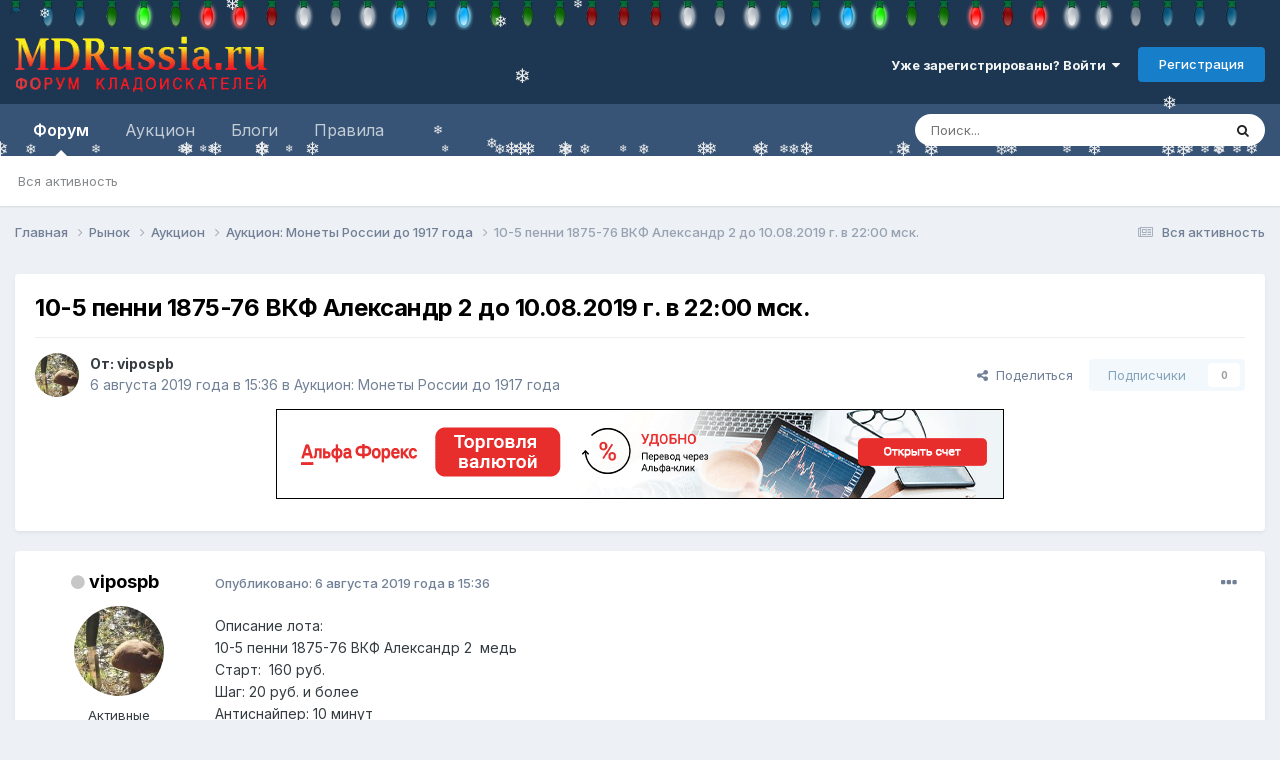

--- FILE ---
content_type: text/html;charset=UTF-8
request_url: https://mdrussia.ru/topic/103276-10-5-penni-1875-76-vkf-aleksandr-2-do-10082019-g-v-2200-msk/
body_size: 25089
content:
<!DOCTYPE html>
<html lang="ru-RU" dir="ltr">
	<head>
		<meta charset="utf-8">
        


	     
 		<title>Купить 10-5 пенни 1875-76 ВКФ Александр 2 до 10.08.2019 г. в 22:00 мск. - Аукцион: Монеты России до 1917 года - Форум кладоискателей MDRussia.ru</title>
		<meta property="yandex_recommendations_tag" content="auction">
 		
 
      

      
      
		
			<!-- Yandex.RTB -->
<script>window.yaContextCb=window.yaContextCb||[]</script>
<script src="https://yandex.ru/ads/system/context.js" async></script>

<!-- Global site tag (gtag.js) - Google Analytics -->
<script async src="https://www.googletagmanager.com/gtag/js?id=UA-10587006-1"></script>
<script>
  window.dataLayer = window.dataLayer || [];
  function gtag(){dataLayer.push(arguments);}
  gtag('js', new Date());

  gtag('config', 'UA-10587006-1');
</script>

<!-- Yandex.Metrika counter -->
<script type="text/javascript" >
   (function(m,e,t,r,i,k,a){m[i]=m[i]||function(){(m[i].a=m[i].a||[]).push(arguments)};
   m[i].l=1*new Date();k=e.createElement(t),a=e.getElementsByTagName(t)[0],k.async=1,k.src=r,a.parentNode.insertBefore(k,a)})
   (window, document, "script", "https://mc.yandex.ru/metrika/tag.js", "ym");

   ym(86688239, "init", {
        clickmap:true,
        trackLinks:true,
        accurateTrackBounce:true
   });
</script>
<noscript><div><img src="https://mc.yandex.ru/watch/86688239" style="position:absolute; left:-9999px;" alt="" /></div></noscript>
<!-- /Yandex.Metrika counter -->
		
		
		
		

	<meta name="viewport" content="width=device-width, initial-scale=1">



	<meta name="twitter:card" content="summary_large_image" />


	
		<meta name="twitter:site" content="@mdrussia" />
	



	
		
			
				<meta property="og:title" content="10-5 пенни 1875-76 ВКФ Александр 2 до 10.08.2019 г. в 22:00 мск.">
			
		
	

	
		
			
				<meta property="og:type" content="website">
			
		
	

	
		
			
				<meta property="og:url" content="https://mdrussia.ru/topic/103276-10-5-penni-1875-76-vkf-aleksandr-2-do-10082019-g-v-2200-msk/">
			
		
	

	
		
			
				<meta name="description" content="Описание лота: 10-5 пенни 1875-76 ВКФ Александр 2 медь Старт: 160 руб. Шаг: 20 руб. и более Антиснайпер: 10 минут Окончание: 10.08.2019 г. в 22:00 мск. Оплата на карту Сбербанка РФ в течение трёх дней Отправка лота почтой России за счёт покупателя из расчёта: упаковка + доставка = 90 рублей, на с... - 10-5 пенни 1875-76 ВКФ Александр 2 до 10.08.2019 г. в 22:00 мск.">
			
		
	

	
		
			
				<meta property="og:description" content="Описание лота: 10-5 пенни 1875-76 ВКФ Александр 2 медь Старт: 160 руб. Шаг: 20 руб. и более Антиснайпер: 10 минут Окончание: 10.08.2019 г. в 22:00 мск. Оплата на карту Сбербанка РФ в течение трёх дней Отправка лота почтой России за счёт покупателя из расчёта: упаковка + доставка = 90 рублей, на с... - 10-5 пенни 1875-76 ВКФ Александр 2 до 10.08.2019 г. в 22:00 мск.">
			
		
	

	
		
			
				<meta property="og:updated_time" content="2019-08-10T19:11:47Z">
			
		
	

	
		
			
				<meta property="og:image" content="https://mdrussia.ru/uploads/monthly_2019_08/007.JPG.3f27aba19b76b8e1d6b746be432014a1.JPG">
			
		
	

	
		
			
				<meta property="og:site_name" content="Форум кладоискателей MDRussia.ru">
			
		
	

	
		
			
				<meta property="og:locale" content="ru_RU">
			
		
	


	
		<link rel="canonical" href="https://mdrussia.ru/topic/103276-10-5-penni-1875-76-vkf-aleksandr-2-do-10082019-g-v-2200-msk/" />
	





<link rel="manifest" href="https://mdrussia.ru/manifest.webmanifest/">
<meta name="msapplication-config" content="https://mdrussia.ru/browserconfig.xml/">
<meta name="msapplication-starturl" content="/">
<meta name="application-name" content="Форум кладоискателей MDRussia.ru">
<meta name="apple-mobile-web-app-title" content="Форум кладоискателей MDRussia.ru">

	<meta name="theme-color" content="#000000">


	<meta name="msapplication-TileColor" content="#000000">





	

	
		
			<link rel="icon" sizes="36x36" href="https://mdrussia.ru/uploads/monthly_2022_04/android-chrome-36x36.png?v=1713504786">
		
	

	
		
			<link rel="icon" sizes="48x48" href="https://mdrussia.ru/uploads/monthly_2022_04/android-chrome-48x48.png?v=1713504786">
		
	

	
		
			<link rel="icon" sizes="72x72" href="https://mdrussia.ru/uploads/monthly_2022_04/android-chrome-72x72.png?v=1713504786">
		
	

	
		
			<link rel="icon" sizes="96x96" href="https://mdrussia.ru/uploads/monthly_2022_04/android-chrome-96x96.png?v=1713504786">
		
	

	
		
			<link rel="icon" sizes="144x144" href="https://mdrussia.ru/uploads/monthly_2022_04/android-chrome-144x144.png?v=1713504786">
		
	

	
		
			<link rel="icon" sizes="192x192" href="https://mdrussia.ru/uploads/monthly_2022_04/android-chrome-192x192.png?v=1713504786">
		
	

	
		
			<link rel="icon" sizes="256x256" href="https://mdrussia.ru/uploads/monthly_2022_04/android-chrome-256x256.png?v=1713504786">
		
	

	
		
			<link rel="icon" sizes="384x384" href="https://mdrussia.ru/uploads/monthly_2022_04/android-chrome-384x384.png?v=1713504786">
		
	

	
		
			<link rel="icon" sizes="512x512" href="https://mdrussia.ru/uploads/monthly_2022_04/android-chrome-512x512.png?v=1713504786">
		
	

	
		
			<meta name="msapplication-square70x70logo" content="https://mdrussia.ru/uploads/monthly_2022_04/msapplication-square70x70logo.png?v=1713504786"/>
		
	

	
		
			<meta name="msapplication-TileImage" content="https://mdrussia.ru/uploads/monthly_2022_04/msapplication-TileImage.png?v=1713504786"/>
		
	

	
		
			<meta name="msapplication-square150x150logo" content="https://mdrussia.ru/uploads/monthly_2022_04/msapplication-square150x150logo.png?v=1713504786"/>
		
	

	
		
			<meta name="msapplication-wide310x150logo" content="https://mdrussia.ru/uploads/monthly_2022_04/msapplication-wide310x150logo.png?v=1713504786"/>
		
	

	
		
			<meta name="msapplication-square310x310logo" content="https://mdrussia.ru/uploads/monthly_2022_04/msapplication-square310x310logo.png?v=1713504786"/>
		
	

	
		
			
				<link rel="apple-touch-icon" href="https://mdrussia.ru/uploads/monthly_2022_04/apple-touch-icon-57x57.png?v=1713504786">
			
		
	

	
		
			
				<link rel="apple-touch-icon" sizes="60x60" href="https://mdrussia.ru/uploads/monthly_2022_04/apple-touch-icon-60x60.png?v=1713504786">
			
		
	

	
		
			
				<link rel="apple-touch-icon" sizes="72x72" href="https://mdrussia.ru/uploads/monthly_2022_04/apple-touch-icon-72x72.png?v=1713504786">
			
		
	

	
		
			
				<link rel="apple-touch-icon" sizes="76x76" href="https://mdrussia.ru/uploads/monthly_2022_04/apple-touch-icon-76x76.png?v=1713504786">
			
		
	

	
		
			
				<link rel="apple-touch-icon" sizes="114x114" href="https://mdrussia.ru/uploads/monthly_2022_04/apple-touch-icon-114x114.png?v=1713504786">
			
		
	

	
		
			
				<link rel="apple-touch-icon" sizes="120x120" href="https://mdrussia.ru/uploads/monthly_2022_04/apple-touch-icon-120x120.png?v=1713504786">
			
		
	

	
		
			
				<link rel="apple-touch-icon" sizes="144x144" href="https://mdrussia.ru/uploads/monthly_2022_04/apple-touch-icon-144x144.png?v=1713504786">
			
		
	

	
		
			
				<link rel="apple-touch-icon" sizes="152x152" href="https://mdrussia.ru/uploads/monthly_2022_04/apple-touch-icon-152x152.png?v=1713504786">
			
		
	

	
		
			
				<link rel="apple-touch-icon" sizes="180x180" href="https://mdrussia.ru/uploads/monthly_2022_04/apple-touch-icon-180x180.png?v=1713504786">
			
		
	





<link rel="preload" href="//mdrussia.ru/applications/core/interface/font/fontawesome-webfont.woff2?v=4.7.0" as="font" crossorigin="anonymous">
		


	<link rel="preconnect" href="https://fonts.googleapis.com">
	<link rel="preconnect" href="https://fonts.gstatic.com" crossorigin>
	
		<link href="https://fonts.googleapis.com/css2?family=Inter:wght@300;400;500;600;700&display=swap" rel="stylesheet">
	



	<link rel='stylesheet' href='https://mdrussia.ru/uploads/css_built_19/341e4a57816af3ba440d891ca87450ff_framework.css?v=4e52a1ea3c1765952775' media='all'>

	<link rel='stylesheet' href='https://mdrussia.ru/uploads/css_built_19/05e81b71abe4f22d6eb8d1a929494829_responsive.css?v=4e52a1ea3c1765952775' media='all'>

	<link rel='stylesheet' href='https://mdrussia.ru/uploads/css_built_19/20446cf2d164adcc029377cb04d43d17_flags.css?v=4e52a1ea3c1765952775' media='all'>

	<link rel='stylesheet' href='https://mdrussia.ru/uploads/css_built_19/90eb5adf50a8c640f633d47fd7eb1778_core.css?v=4e52a1ea3c1765952775' media='all'>

	<link rel='stylesheet' href='https://mdrussia.ru/uploads/css_built_19/5a0da001ccc2200dc5625c3f3934497d_core_responsive.css?v=4e52a1ea3c1765952775' media='all'>

	<link rel='stylesheet' href='https://mdrussia.ru/uploads/css_built_19/f6c2e70b9ca9bb3683a2629adf2a13b9_feedback.css?v=4e52a1ea3c1765952775' media='all'>

	<link rel='stylesheet' href='https://mdrussia.ru/uploads/css_built_19/62e269ced0fdab7e30e026f1d30ae516_forums.css?v=4e52a1ea3c1765952775' media='all'>

	<link rel='stylesheet' href='https://mdrussia.ru/uploads/css_built_19/76e62c573090645fb99a15a363d8620e_forums_responsive.css?v=4e52a1ea3c1765952775' media='all'>

	<link rel='stylesheet' href='https://mdrussia.ru/uploads/css_built_19/ebdea0c6a7dab6d37900b9190d3ac77b_topics.css?v=4e52a1ea3c1765952775' media='all'>





<link rel='stylesheet' href='https://mdrussia.ru/uploads/css_built_19/258adbb6e4f3e83cd3b355f84e3fa002_custom.css?v=4e52a1ea3c1765952775' media='all'>




		
		

      

      <script async src='https://mdrussia.ru/addLink.js'></script>
      <!-- Yandex.RTB R-A-135865-9 -->
<script>window.yaContextCb.push(()=>{
  Ya.Context.AdvManager.render({
    type: 'floorAd',    
    blockId: 'R-A-135865-9'
  })
})</script>
      
      
   
      
      
	</head>
	<body class="ipsApp ipsApp_front ipsJS_none ipsClearfix" data-controller="core.front.core.app"  data-message=""  data-pageapp="forums" data-pagelocation="front" data-pagemodule="forums" data-pagecontroller="topic" data-pageid="103276"   >
		
        

        

		<a href="#ipsLayout_mainArea" class="ipsHide" title="Перейти к основной публикации" accesskey="m">Перейти к публикации</a>
		





		<div id="ipsLayout_header" class="ipsClearfix">
			<header><!-- Xmas Lights Plugin --> 
<!-- HO HO HO -->
  <script src="https://mdrussia.ru/uploads/set_resources_19/6554b6be8c0d829a8bf63ae0c82cf121_yahoo-dom-event.js"></script>
  <script src="https://mdrussia.ru/uploads/set_resources_19/6554b6be8c0d829a8bf63ae0c82cf121_soundmanager2-nodebug-jsmin.js"></script>
  <script src="https://mdrussia.ru/uploads/set_resources_19/6554b6be8c0d829a8bf63ae0c82cf121_animation-min.js"></script>
  <script src="https://mdrussia.ru/uploads/set_resources_19/6554b6be8c0d829a8bf63ae0c82cf121_christmaslights.js"></script>
  
    <div class="ipsClearfix" id="lights"></div>
  
  
  
  
  
    
    
    
  
    
    
    
  
    
    
    
  
    
    
    
  
    
    
    
  
    
    
    
  
  
  <script type="text/javascript">
    var lightImg = "//mdrussia.ru/uploads/set_resources_19/6554b6be8c0d829a8bf63ae0c82cf121_bulbs-32x32-top.png";
    var lightSize = 32;
    var soundFiles = ["//mdrussia.ru/uploads/set_resources_19/6554b6be8c0d829a8bf63ae0c82cf121_glass0.mp3", "//mdrussia.ru/uploads/set_resources_19/6554b6be8c0d829a8bf63ae0c82cf121_glass1.mp3", "//mdrussia.ru/uploads/set_resources_19/6554b6be8c0d829a8bf63ae0c82cf121_glass2.mp3", "//mdrussia.ru/uploads/set_resources_19/6554b6be8c0d829a8bf63ae0c82cf121_glass3.mp3", "//mdrussia.ru/uploads/set_resources_19/6554b6be8c0d829a8bf63ae0c82cf121_glass4.mp3", "//mdrussia.ru/uploads/set_resources_19/6554b6be8c0d829a8bf63ae0c82cf121_glass5.mp3"];
    var urlBase = "https://mdrussia.ru/uploads/set_resources_19/6554b6be8c0d829a8bf63ae0c82cf121_bulbs-32x32-top.png".match( /(.*\/)[^\/]*$/ )[1];
    
      document.getElementById('lights').style.paddingTop = parseInt(lightSize*0.75).toString()+"px"
    
    soundManager.setup({flashVersion: 9,preferFlash: false,url: urlBase,onready: function() { smashInit(); },ontimeout: function() { smashInit(); },defaultOptions: { volume: 10 }});
  </script>
<!-- HO HO HO -->

				<div class="ipsLayout_container">
					


<a href='https://mdrussia.ru/' id='elLogo' accesskey='1'><img src="https://mdrussia.ru/uploads/monthly_2024_05/logo-mdrussia.png.8fe8f75d97046d0c059c4bb70700a1b3.png" alt='Форум кладоискателей MDRussia.ru'></a>

					
						

	<ul id='elUserNav' class='ipsList_inline cSignedOut ipsResponsive_showDesktop'>
		
        
		
        
        
            
            <li id='elSignInLink'>
                <a href='https://mdrussia.ru/login/' data-ipsMenu-closeOnClick="false" data-ipsMenu id='elUserSignIn'>
                    Уже зарегистрированы? Войти &nbsp;<i class='fa fa-caret-down'></i>
                </a>
                
<div id='elUserSignIn_menu' class='ipsMenu ipsMenu_auto ipsHide'>
	<form accept-charset='utf-8' method='post' action='https://mdrussia.ru/login/'>
		<input type="hidden" name="csrfKey" value="907abfbd853151b0d5bd8fb788945092">
		<input type="hidden" name="ref" value="aHR0cHM6Ly9tZHJ1c3NpYS5ydS90b3BpYy8xMDMyNzYtMTAtNS1wZW5uaS0xODc1LTc2LXZrZi1hbGVrc2FuZHItMi1kby0xMDA4MjAxOS1nLXYtMjIwMC1tc2sv">
		<div data-role="loginForm">
			
			
			
				<div class='ipsColumns ipsColumns_noSpacing'>
					<div class='ipsColumn ipsColumn_wide' id='elUserSignIn_internal'>
						
<div class="ipsPad ipsForm ipsForm_vertical">
	<h4 class="ipsType_sectionHead">Войти</h4>
	<br><br>
	<ul class='ipsList_reset'>
		<li class="ipsFieldRow ipsFieldRow_noLabel ipsFieldRow_fullWidth">
			
			
				<input type="text" placeholder="Имя пользователя или email-адрес" name="auth" autocomplete="email">
			
		</li>
		<li class="ipsFieldRow ipsFieldRow_noLabel ipsFieldRow_fullWidth">
			<input type="password" placeholder="Пароль" name="password" autocomplete="current-password">
		</li>
		<li class="ipsFieldRow ipsFieldRow_checkbox ipsClearfix">
			<span class="ipsCustomInput">
				<input type="checkbox" name="remember_me" id="remember_me_checkbox" value="1" checked aria-checked="true">
				<span></span>
			</span>
			<div class="ipsFieldRow_content">
				<label class="ipsFieldRow_label" for="remember_me_checkbox">Запомнить меня</label>
				<span class="ipsFieldRow_desc">Не рекомендуется на общедоступных компьютерах</span>
			</div>
		</li>
		<li class="ipsFieldRow ipsFieldRow_fullWidth">
			<button type="submit" name="_processLogin" value="usernamepassword" class="ipsButton ipsButton_primary ipsButton_small" id="elSignIn_submit">Войти</button>
			
				<p class="ipsType_right ipsType_small">
					
						<a href='https://mdrussia.ru/lostpassword/' data-ipsDialog data-ipsDialog-title='Забыли пароль?'>
					
					Забыли пароль?</a>
				</p>
			
		</li>
	</ul>
</div>
					</div>
					<div class='ipsColumn ipsColumn_wide'>
						<div class='ipsPadding' id='elUserSignIn_external'>
							<div class='ipsAreaBackground_light ipsPadding:half'>
								
									<p class='ipsType_reset ipsType_small ipsType_center'><strong>Или войдите с помощью этих сервисов</strong></p>
								
								
									<div class='ipsType_center ipsMargin_top:half'>
										

<button type="submit" name="_processLogin" value="10" class="ipsButton ipsButton_verySmall ipsButton_fullWidth ipsSocial ipsSocial_yandex" style="background-color: #e61400">
	
		<span class="ipsSocial_icon">
			
				
<style>
  .fa-yandex {display:none}
</style>
	<img src="https://mdrussia.ru/uploads/set_resources_19/d06fbd2cd3a8b0ede2b6ea2e95696fc2_yandex.svg">
<i class="fa fa-yandex"></i>
			
		</span>
		<span class="ipsSocial_text">Войти с помощью Яндекс</span>
	
</button>

									</div>
								
									<div class='ipsType_center ipsMargin_top:half'>
										

<button type="submit" name="_processLogin" value="11" class="ipsButton ipsButton_verySmall ipsButton_fullWidth ipsSocial ipsSocial_vkcom" style="background-color: #4a76a8">
	
		<span class="ipsSocial_icon">
			
				<i class="fa fa-vk"></i>
			
		</span>
		<span class="ipsSocial_text">Войти с помощью VK.com</span>
	
</button>

									</div>
								
							</div>
						</div>
					</div>
				</div>
			
		</div>
	</form>
</div>
            </li>
            
        
		
			<li>
				
					<a href='https://mdrussia.ru/register/' data-ipsDialog data-ipsDialog-size='narrow' data-ipsDialog-title='Регистрация' id='elRegisterButton' class='ipsButton ipsButton_normal ipsButton_primary'>Регистрация</a>
				
			</li>
		
	</ul>

						
<ul class='ipsMobileHamburger ipsList_reset ipsResponsive_hideDesktop'>
	<li data-ipsDrawer data-ipsDrawer-drawerElem='#elMobileDrawer'>
		<a href='#'>
			
			
				
			
			
			
			<i class='fa fa-navicon'></i>
		</a>
	</li>
</ul>
					
				</div>
			</header>
			

	<nav data-controller='core.front.core.navBar' class=' ipsResponsive_showDesktop'>
		<div class='ipsNavBar_primary ipsLayout_container '>
			<ul data-role="primaryNavBar" class='ipsClearfix'>
				


	
		
		
			
		
		<li class='ipsNavBar_active' data-active id='elNavSecondary_1' data-role="navBarItem" data-navApp="forums" data-navExt="Forums">
			
			
				<a href="https://mdrussia.ru"  data-navItem-id="1" data-navDefault>
					Форум<span class='ipsNavBar_active__identifier'></span>
				</a>
			
			
				<ul class='ipsNavBar_secondary ' data-role='secondaryNavBar'>
					


	
		
		
		<li  id='elNavSecondary_42' data-role="navBarItem" data-navApp="core" data-navExt="AllActivity">
			
			
				<a href="https://mdrussia.ru/discover/"  data-navItem-id="42" >
					Вся активность<span class='ipsNavBar_active__identifier'></span>
				</a>
			
			
		</li>
	
	

	
	

	
	

	
	

	
	

					<li class='ipsHide' id='elNavigationMore_1' data-role='navMore'>
						<a href='#' data-ipsMenu data-ipsMenu-appendTo='#elNavigationMore_1' id='elNavigationMore_1_dropdown'>Больше <i class='fa fa-caret-down'></i></a>
						<ul class='ipsHide ipsMenu ipsMenu_auto' id='elNavigationMore_1_dropdown_menu' data-role='moreDropdown'></ul>
					</li>
				</ul>
			
		</li>
	
	

	
		
		
		<li  id='elNavSecondary_14' data-role="navBarItem" data-navApp="core" data-navExt="CustomItem">
			
			
				<a href="https://mdrussia.ru/forum/66-aukcion/"  data-navItem-id="14" >
					Аукцион<span class='ipsNavBar_active__identifier'></span>
				</a>
			
			
				<ul class='ipsNavBar_secondary ipsHide' data-role='secondaryNavBar'>
					


	
		
		
		<li  id='elNavSecondary_15' data-role="navBarItem" data-navApp="core" data-navExt="CustomItem">
			
			
				<a href="https://mdrussia.ru/forum/93-auktsion-monetyi-rossii-do-1917-goda/"  data-navItem-id="15" >
					Монеты России до 1917 года<span class='ipsNavBar_active__identifier'></span>
				</a>
			
			
		</li>
	
	

	
		
		
		<li  id='elNavSecondary_16' data-role="navBarItem" data-navApp="core" data-navExt="CustomItem">
			
			
				<a href="https://mdrussia.ru/forum/94-auktsion-monetyi-rsfsr-i-sssr/"  data-navItem-id="16" >
					Монеты РСФСР и СССР<span class='ipsNavBar_active__identifier'></span>
				</a>
			
			
		</li>
	
	

	
		
		
		<li  id='elNavSecondary_17' data-role="navBarItem" data-navApp="core" data-navExt="CustomItem">
			
			
				<a href="https://mdrussia.ru/forum/95-auktsion-monetyi-sovremennoy-rossii/"  data-navItem-id="17" >
					Монеты современной России<span class='ipsNavBar_active__identifier'></span>
				</a>
			
			
		</li>
	
	

	
		
		
		<li  id='elNavSecondary_20' data-role="navBarItem" data-navApp="core" data-navExt="CustomItem">
			
			
				<a href="https://mdrussia.ru/forum/96-auktsion-inostrannyie-monetyi/"  data-navItem-id="20" >
					Иностранные монеты<span class='ipsNavBar_active__identifier'></span>
				</a>
			
			
		</li>
	
	

	
		
		
		<li  id='elNavSecondary_47' data-role="navBarItem" data-navApp="core" data-navExt="CustomItem">
			
			
				<a href="https://mdrussia.ru/forum/104-aukcion-metalloplastika/"  data-navItem-id="47" >
					Металлопластика<span class='ipsNavBar_active__identifier'></span>
				</a>
			
			
		</li>
	
	

	
		
		
		<li  id='elNavSecondary_48' data-role="navBarItem" data-navApp="core" data-navExt="CustomItem">
			
			
				<a href="https://mdrussia.ru/forum/106-aukcion-bony-i-banknoty/"  data-navItem-id="48" >
					Боны<span class='ipsNavBar_active__identifier'></span>
				</a>
			
			
		</li>
	
	

	
		
		
		<li  id='elNavSecondary_21' data-role="navBarItem" data-navApp="core" data-navExt="CustomItem">
			
			
				<a href="https://mdrussia.ru/forum/97-auktsion-raznoe/"  data-navItem-id="21" >
					Разное<span class='ipsNavBar_active__identifier'></span>
				</a>
			
			
		</li>
	
	

					<li class='ipsHide' id='elNavigationMore_14' data-role='navMore'>
						<a href='#' data-ipsMenu data-ipsMenu-appendTo='#elNavigationMore_14' id='elNavigationMore_14_dropdown'>Больше <i class='fa fa-caret-down'></i></a>
						<ul class='ipsHide ipsMenu ipsMenu_auto' id='elNavigationMore_14_dropdown_menu' data-role='moreDropdown'></ul>
					</li>
				</ul>
			
		</li>
	
	

	
	

	
	

	
		
		
		<li  id='elNavSecondary_10' data-role="navBarItem" data-navApp="blog" data-navExt="Blogs">
			
			
				<a href="https://mdrussia.ru/blogs/"  data-navItem-id="10" >
					Блоги<span class='ipsNavBar_active__identifier'></span>
				</a>
			
			
		</li>
	
	

	
		
		
		<li  id='elNavSecondary_11' data-role="navBarItem" data-navApp="core" data-navExt="CustomItem">
			
			
				<a href="https://mdrussia.ru/forum/51-pravila-foruma/"  data-navItem-id="11" >
					Правила<span class='ipsNavBar_active__identifier'></span>
				</a>
			
			
		</li>
	
	

	
	

	
	

	
	

				<li class='ipsHide' id='elNavigationMore' data-role='navMore'>
					<a href='#' data-ipsMenu data-ipsMenu-appendTo='#elNavigationMore' id='elNavigationMore_dropdown'>Больше</a>
					<ul class='ipsNavBar_secondary ipsHide' data-role='secondaryNavBar'>
						<li class='ipsHide' id='elNavigationMore_more' data-role='navMore'>
							<a href='#' data-ipsMenu data-ipsMenu-appendTo='#elNavigationMore_more' id='elNavigationMore_more_dropdown'>Больше <i class='fa fa-caret-down'></i></a>
							<ul class='ipsHide ipsMenu ipsMenu_auto' id='elNavigationMore_more_dropdown_menu' data-role='moreDropdown'></ul>
						</li>
					</ul>
				</li>
			</ul>
			

	<div id="elSearchWrapper">
		<div id='elSearch' data-controller="core.front.core.quickSearch">
			<form accept-charset='utf-8' action='//mdrussia.ru/search/?do=quicksearch' method='post'>
                <input type='search' id='elSearchField' placeholder='Поиск...' name='q' autocomplete='off' aria-label='Поиск'>
                <details class='cSearchFilter'>
                    <summary class='cSearchFilter__text'></summary>
                    <ul class='cSearchFilter__menu'>
                        
                        <li><label><input type="radio" name="type" value="all" ><span class='cSearchFilter__menuText'>Везде</span></label></li>
                        
                            
                                <li><label><input type="radio" name="type" value='contextual_{&quot;type&quot;:&quot;forums_topic&quot;,&quot;nodes&quot;:93}' checked><span class='cSearchFilter__menuText'>В этом разделе</span></label></li>
                            
                                <li><label><input type="radio" name="type" value='contextual_{&quot;type&quot;:&quot;forums_topic&quot;,&quot;item&quot;:103276}' checked><span class='cSearchFilter__menuText'>В этой теме</span></label></li>
                            
                        
                        
                            <li><label><input type="radio" name="type" value="forums_topic"><span class='cSearchFilter__menuText'>Темы</span></label></li>
                        
                            <li><label><input type="radio" name="type" value="cms_pages_pageitem"><span class='cSearchFilter__menuText'>Страницы</span></label></li>
                        
                            <li><label><input type="radio" name="type" value="blog_entry"><span class='cSearchFilter__menuText'>Записи в блоге</span></label></li>
                        
                    </ul>
                </details>
				<button class='cSearchSubmit' type="submit" aria-label='Поиск'><i class="fa fa-search"></i></button>
			</form>
		</div>
	</div>

		</div>
	</nav>

			
<ul id='elMobileNav' class='ipsResponsive_hideDesktop' data-controller='core.front.core.mobileNav'>
	
		
			
			
				
				
			
				
				
			
				
					<li id='elMobileBreadcrumb'>
						<a href='https://mdrussia.ru/forum/93-aukcion-monety-rossii-do-1917-goda/'>
							<span>Аукцион: Монеты России до 1917 года</span>
						</a>
					</li>
				
				
			
				
				
			
		
	
	
	
	<li >
		<a data-action="defaultStream" href='https://mdrussia.ru/discover/'><i class="fa fa-newspaper-o" aria-hidden="true"></i></a>
	</li>

	

	
		<li class='ipsJS_show'>
			<a href='https://mdrussia.ru/search/'><i class='fa fa-search'></i></a>
		</li>
	
</ul>
		</div>
		<main id="ipsLayout_body" class="ipsLayout_container">
			<div id="ipsLayout_contentArea">
				<div id="ipsLayout_contentWrapper">
					
<nav class='ipsBreadcrumb ipsBreadcrumb_top ipsFaded_withHover'>
	

	<ul class='ipsList_inline ipsPos_right'>
		
		<li >
			<a data-action="defaultStream" class='ipsType_light '  href='https://mdrussia.ru/discover/'><i class="fa fa-newspaper-o" aria-hidden="true"></i> <span>Вся активность</span></a>
		</li>
		
	</ul>

	<ul data-role="breadcrumbList">
		<li>
			<a title="Главная" href='https://mdrussia.ru/'>
				<span>Главная <i class='fa fa-angle-right'></i></span>
			</a>
		</li>
		
		
			<li>
				
					<a href='https://mdrussia.ru/forum/3-rynok/'>
						<span>Рынок <i class='fa fa-angle-right' aria-hidden="true"></i></span>
					</a>
				
			</li>
		
			<li>
				
					<a href='https://mdrussia.ru/forum/66-aukcion/'>
						<span>Аукцион <i class='fa fa-angle-right' aria-hidden="true"></i></span>
					</a>
				
			</li>
		
			<li>
				
					<a href='https://mdrussia.ru/forum/93-aukcion-monety-rossii-do-1917-goda/'>
						<span>Аукцион: Монеты России до 1917 года <i class='fa fa-angle-right' aria-hidden="true"></i></span>
					</a>
				
			</li>
		
			<li>
				
					10-5 пенни 1875-76 ВКФ Александр 2 до 10.08.2019 г. в 22:00 мск.
				
			</li>
		
	</ul>
</nav>
					
					<div id="ipsLayout_mainArea">
						<div align="center" class="ipsPageHeader"><!-- Yandex.RTB R-A-135865-5 -->
<div id="yandex_rtb_R-A-135865-5" style="max-height: 100px; margin-bottom: 15px;"></div>
<script>window.yaContextCb.push(()=>{
  Ya.Context.AdvManager.render({
    renderTo: 'yandex_rtb_R-A-135865-5',
    blockId: 'R-A-135865-5'
  })
})</script></div>
						
						
						

	




						


<div class="ipsPageHeader ipsResponsive_pull ipsBox ipsPadding sm:ipsPadding:half ipsMargin_bottom">
		
	
	<div class="ipsFlex ipsFlex-ai:center ipsFlex-fw:wrap ipsGap:4">
		<div class="ipsFlex-flex:11">
			<h1 class="ipsType_pageTitle ipsContained_container">
				

				
				
					<span class="ipsType_break ipsContained">
						<span>10-5 пенни 1875-76 ВКФ Александр 2 до 10.08.2019 г. в 22:00 мск.</span>
					</span>
				
			</h1>
			
			
		</div>
		
	</div>
	<hr class="ipsHr">
	<div class="ipsPageHeader__meta ipsFlex ipsFlex-jc:between ipsFlex-ai:center ipsFlex-fw:wrap ipsGap:3">
		<div class="ipsFlex-flex:11">
			<div class="ipsPhotoPanel ipsPhotoPanel_mini ipsPhotoPanel_notPhone ipsClearfix">
				

	<span class="ipsUserPhoto ipsUserPhoto_mini ">
		<img src="https://mdrussia.ru/uploads/monthly_2017_10/imgonline-com-ua-Compressed-UvH6gaWXd4I9.thumb.jpg.f8018c0a3ae8e4a90bd9396746ec8c90.jpg" alt="vipospb" loading="lazy">
	</span>

				<div>
					<p class="ipsType_reset ipsType_blendLinks">
						<span class="ipsType_normal">
						
							<strong>От: 


<span style='color:#'>vipospb</span></strong><br>
							<span class="ipsType_light"><time datetime='2019-08-06T15:36:39Z' title='06.08.2019 15:36' data-short='6 авг, 2019'>6 августа 2019 года в 15:36</time> в <a href="https://mdrussia.ru/forum/93-aukcion-monety-rossii-do-1917-goda/">Аукцион: Монеты России до 1917 года</a></span>
						
						</span>
					</p>
				</div>
			</div>
		</div>
		
			<div class="ipsFlex-flex:01 ipsResponsive_hidePhone">
				<div class="ipsShareLinks">
					
						


    <a href='#elShareItem_1500041132_menu' id='elShareItem_1500041132' data-ipsMenu class='ipsShareButton ipsButton ipsButton_verySmall ipsButton_link ipsButton_link--light'>
        <span><i class='fa fa-share-alt'></i></span> &nbsp;Поделиться
    </a>

    <div class='ipsPadding ipsMenu ipsMenu_normal ipsHide' id='elShareItem_1500041132_menu' data-controller="core.front.core.sharelink">
        
        
        <span data-ipsCopy data-ipsCopy-flashmessage>
            <a href="https://mdrussia.ru/topic/103276-10-5-penni-1875-76-vkf-aleksandr-2-do-10082019-g-v-2200-msk/" class="ipsButton ipsButton_light ipsButton_small ipsButton_fullWidth" data-role="copyButton" data-clipboard-text="https://mdrussia.ru/topic/103276-10-5-penni-1875-76-vkf-aleksandr-2-do-10082019-g-v-2200-msk/" data-ipstooltip title='Copy Link to Clipboard'><i class="fa fa-clone"></i> https://mdrussia.ru/topic/103276-10-5-penni-1875-76-vkf-aleksandr-2-do-10082019-g-v-2200-msk/</a>
        </span>
        <ul class='ipsShareLinks ipsMargin_top:half'>
            
                <li>
<style>
	.cShareLink_vkcom {background:#4a76a8;}
</style>
<a href="https://vk.com/share.php?url=https%3A%2F%2Fmdrussia.ru%2Ftopic%2F103276-10-5-penni-1875-76-vkf-aleksandr-2-do-10082019-g-v-2200-msk%2F&amp;title=10-5+%D0%BF%D0%B5%D0%BD%D0%BD%D0%B8+1875-76+%D0%92%D0%9A%D0%A4+%D0%90%D0%BB%D0%B5%D0%BA%D1%81%D0%B0%D0%BD%D0%B4%D1%80+2+%D0%B4%D0%BE+10.08.2019+%D0%B3.+%D0%B2+22%3A00+%D0%BC%D1%81%D0%BA." class="cShareLink cShareLink_vkcom" target="_blank" data-role="shareLink" title='Share to vk.com' data-ipsTooltip rel='noopener'>
	<i class="fa fa-vk"></i>
</a></li>
            
                <li>
<a href="https://www.facebook.com/sharer/sharer.php?u=https%3A%2F%2Fmdrussia.ru%2Ftopic%2F103276-10-5-penni-1875-76-vkf-aleksandr-2-do-10082019-g-v-2200-msk%2F" class="cShareLink cShareLink_facebook" target="_blank" data-role="shareLink" title='Поделиться в Facebook' data-ipsTooltip rel='noopener nofollow'>
	<i class="fa fa-facebook"></i>
</a></li>
            
                <li>
<a href="https://x.com/share?url=https%3A%2F%2Fmdrussia.ru%2Ftopic%2F103276-10-5-penni-1875-76-vkf-aleksandr-2-do-10082019-g-v-2200-msk%2F" class="cShareLink cShareLink_x" target="_blank" data-role="shareLink" title='Share on X' data-ipsTooltip rel='nofollow noopener'>
    <i class="fa fa-x"></i>
</a></li>
            
                <li>
<a href="https://pinterest.com/pin/create/button/?url=https://mdrussia.ru/topic/103276-10-5-penni-1875-76-vkf-aleksandr-2-do-10082019-g-v-2200-msk/&amp;media=" class="cShareLink cShareLink_pinterest" rel="nofollow noopener" target="_blank" data-role="shareLink" title='Поделиться в Pinterest' data-ipsTooltip>
	<i class="fa fa-pinterest"></i>
</a></li>
            
        </ul>
        
            <hr class='ipsHr'>
            <button class='ipsHide ipsButton ipsButton_verySmall ipsButton_light ipsButton_fullWidth ipsMargin_top:half' data-controller='core.front.core.webshare' data-role='webShare' data-webShareTitle='10-5 пенни 1875-76 ВКФ Александр 2 до 10.08.2019 г. в 22:00 мск.' data-webShareText='10-5 пенни 1875-76 ВКФ Александр 2 до 10.08.2019 г. в 22:00 мск.' data-webShareUrl='https://mdrussia.ru/topic/103276-10-5-penni-1875-76-vkf-aleksandr-2-do-10082019-g-v-2200-msk/'>Больше способов поделиться...</button>
        
    </div>

					
					
                    

					



					

<div data-followApp='forums' data-followArea='topic' data-followID='103276' data-controller='core.front.core.followButton'>
	

	<a href='https://mdrussia.ru/login/' rel="nofollow" class="ipsFollow ipsPos_middle ipsButton ipsButton_light ipsButton_verySmall ipsButton_disabled" data-role="followButton" data-ipsTooltip title='Войдите, чтобы подписаться'>
		<span>Подписчики</span>
		<span class='ipsCommentCount'>0</span>
	</a>

</div>
				</div>
			</div>
					
	</div>
	
	
  

<div class='ips3d71d5d141 ipsSpacer_both ipsSpacer_half'>
	<ul class='ipsList_inline ipsType_center ipsList_reset ipsList_noSpacing'>
		
		<li class='ips3d71d5d141_large ipsResponsive_showDesktop ipsResponsive_inlineBlock ipsAreaBackground_light'>
			
				<a href='https://mdrussia.ru/index.php?app=core&amp;module=system&amp;controller=redirect&amp;do=advertisement&amp;ad=43&amp;key=236a2cbe2fe01669e866e75400b7efe574ff14c92287355589af0225d061a714' target='_blank' rel='nofollow noopener'>
			
				<img src='https://mdrussia.ru/uploads/monthly_2025_04/728x90_4.gif.78e6e32e358f69f01105f5f1470ffb83.gif' alt="Альфа Форекс" class='ipsImage ipsContained'>
			
				</a>
			
		</li>
		
		<li class='ips3d71d5d141_medium ipsResponsive_showTablet ipsResponsive_inlineBlock ipsAreaBackground_light'>
			
				<a href='https://mdrussia.ru/index.php?app=core&amp;module=system&amp;controller=redirect&amp;do=advertisement&amp;ad=43&amp;key=236a2cbe2fe01669e866e75400b7efe574ff14c92287355589af0225d061a714' target='_blank' rel='nofollow noopener'>
			
				<img src='https://mdrussia.ru/uploads/monthly_2025_04/Alfa1_m.jpg.bc2f5e52839b41cf478b8706d2c6bf66.jpg' alt="Альфа Форекс" class='ipsImage ipsContained'>
			
				</a>
			
		</li>

		<li class='ips3d71d5d141_small ipsResponsive_showPhone ipsResponsive_inlineBlock ipsAreaBackground_light'>
			
				<a href='https://mdrussia.ru/index.php?app=core&amp;module=system&amp;controller=redirect&amp;do=advertisement&amp;ad=43&amp;key=236a2cbe2fe01669e866e75400b7efe574ff14c92287355589af0225d061a714' target='_blank' rel='nofollow noopener'>
			
				<img src='https://mdrussia.ru/uploads/monthly_2025_04/Alfa1_m.jpg.def0409cd0f309056171ed50117175d6.jpg' alt="Альфа Форекс" class='ipsImage ipsContained'>
			
				</a>
			
		</li>
		
	</ul>
	
</div>

</div>








<div class="ipsClearfix">
	<ul class="ipsToolList ipsToolList_horizontal ipsClearfix ipsSpacer_both ipsResponsive_hidePhone">
		
		
		
	</ul>
</div>

<div id="comments" data-controller="core.front.core.commentFeed,forums.front.topic.view, core.front.core.ignoredComments" data-autopoll data-baseurl="https://mdrussia.ru/topic/103276-10-5-penni-1875-76-vkf-aleksandr-2-do-10082019-g-v-2200-msk/" data-lastpage data-feedid="topic-103276" class="cTopic ipsClear ipsSpacer_top">
	
			
	

	

<div data-controller='core.front.core.recommendedComments' data-url='https://mdrussia.ru/topic/103276-10-5-penni-1875-76-vkf-aleksandr-2-do-10082019-g-v-2200-msk/?recommended=comments' class='ipsRecommendedComments ipsHide'>
	<div data-role="recommendedComments">
		<h2 class='ipsType_sectionHead ipsType_large ipsType_bold ipsMargin_bottom'>Рекомендованные сообщения</h2>
		
	</div>
</div>
	
	<div id="elPostFeed" data-role="commentFeed" data-controller="core.front.core.moderation" >
		<form action="https://mdrussia.ru/topic/103276-10-5-penni-1875-76-vkf-aleksandr-2-do-10082019-g-v-2200-msk/?csrfKey=907abfbd853151b0d5bd8fb788945092&amp;do=multimodComment" method="post" data-ipspageaction data-role="moderationTools">
			
			
				

					

					
					



<a id="findComment-1210402"></a>
<a id="comment-1210402"></a>
<article  id="elComment_1210402" class="cPost ipsBox ipsResponsive_pull  ipsComment  ipsComment_parent ipsClearfix ipsClear ipsColumns ipsColumns_noSpacing ipsColumns_collapsePhone    ">
	

	

	<div class="cAuthorPane_mobile ipsResponsive_showPhone">
		<div class="cAuthorPane_photo">
			<div class="cAuthorPane_photoWrap">
				

	<span class="ipsUserPhoto ipsUserPhoto_large ">
		<img src="https://mdrussia.ru/uploads/monthly_2017_10/imgonline-com-ua-Compressed-UvH6gaWXd4I9.thumb.jpg.f8018c0a3ae8e4a90bd9396746ec8c90.jpg" alt="vipospb" loading="lazy">
	</span>

				
				
			</div>
		</div>
		<div class="cAuthorPane_content">
			<h3 class="ipsType_sectionHead cAuthorPane_author ipsType_break ipsType_blendLinks ipsFlex ipsFlex-ai:center">
				


<span style='color:#'>vipospb</span>
			</h3>
			<div class="ipsType_light ipsType_reset">
			    <a href="https://mdrussia.ru/topic/103276-10-5-penni-1875-76-vkf-aleksandr-2-do-10082019-g-v-2200-msk/#findComment-1210402" rel="nofollow" class="ipsType_blendLinks">Опубликовано: <time datetime='2019-08-06T15:36:39Z' title='06.08.2019 15:36' data-short='6 авг, 2019'>6 августа 2019 года в 15:36</time></a>
				
			</div>
		</div>
	</div>
	<aside class="ipsComment_author cAuthorPane ipsColumn ipsColumn_medium ipsResponsive_hidePhone">
		<h3 class="ipsType_sectionHead cAuthorPane_author ipsType_blendLinks ipsType_break">

<i style="font-size: 16px" class="fa fa-circle ipsOnlineStatus_offline" data-ipstooltip title="Выключен"></i> 

<strong>


vipospb</strong>
			
		</h3>
		<ul class="cAuthorPane_info ipsList_reset">
			<li data-role="photo" class="cAuthorPane_photo">
				<div class="cAuthorPane_photoWrap">
					

	<span class="ipsUserPhoto ipsUserPhoto_large ">
		<img src="https://mdrussia.ru/uploads/monthly_2017_10/imgonline-com-ua-Compressed-UvH6gaWXd4I9.thumb.jpg.f8018c0a3ae8e4a90bd9396746ec8c90.jpg" alt="vipospb" loading="lazy">
	</span>

					
					
				</div>
			</li>
			
				<li data-role="group"><span style='color:#'>Активные пользователи</span></li>
				
			
			
				<li data-role="stats" class="ipsMargin_top">
					<ul class="ipsList_reset ipsType_light ipsFlex ipsFlex-ai:center ipsFlex-jc:center ipsGap_row:2 cAuthorPane_stats">
						<li>
							
								<i class="fa fa-comment"></i> 22
							
						</li>
						
					</ul>
				</li>
			
			
				

	
	<li data-role='custom-field' class='ipsResponsive_hidePhone ipsType_break'>
		
<span class='ft'>Город:</span> <span class='fc'>Санкт-Петербург</span>
	</li>
	
	<li data-role='custom-field' class='ipsResponsive_hidePhone ipsType_break'>
		
<span class="ft" title="Металлоискатель">МД:</span> <span class="fc">Garrett AT PRO</span>
	</li>
	

			
		

</ul>
	</aside>
	<div class="ipsColumn ipsColumn_fluid ipsMargin:none">
		

<div id="comment-1210402_wrap" data-controller="core.front.core.comment" data-commentapp="forums" data-commenttype="forums" data-commentid="1210402" data-quotedata="{&quot;userid&quot;:41464,&quot;username&quot;:&quot;vipospb&quot;,&quot;timestamp&quot;:1565105799,&quot;contentapp&quot;:&quot;forums&quot;,&quot;contenttype&quot;:&quot;forums&quot;,&quot;contentid&quot;:103276,&quot;contentclass&quot;:&quot;forums_Topic&quot;,&quot;contentcommentid&quot;:1210402}" class="ipsComment_content ipsType_medium">

	<div class="ipsComment_meta ipsType_light ipsFlex ipsFlex-ai:center ipsFlex-jc:between ipsFlex-fd:row-reverse">
		<div class="ipsType_light ipsType_reset ipsType_blendLinks ipsComment_toolWrap">
			<div class="ipsResponsive_hidePhone ipsComment_badges">
				<ul class="ipsList_reset ipsFlex ipsFlex-jc:end ipsFlex-fw:wrap ipsGap:2 ipsGap_row:1">
					
					
					
					
					
				</ul>
			</div>
			<ul class="ipsList_reset ipsComment_tools">
				<li>
					<a href="#elControls_1210402_menu" class="ipsComment_ellipsis" id="elControls_1210402" title="Дополнительно..." data-ipsmenu data-ipsmenu-appendto="#comment-1210402_wrap"><i class="fa fa-ellipsis-h"></i></a>
					<ul id="elControls_1210402_menu" class="ipsMenu ipsMenu_narrow ipsHide">
                      
            
                                  
                      
						
						
							<li class="ipsMenu_item"><a href="https://mdrussia.ru/topic/103276-10-5-penni-1875-76-vkf-aleksandr-2-do-10082019-g-v-2200-msk/" title="Поделиться сообщением" data-ipsdialog data-ipsdialog-size="narrow" data-ipsdialog-content="#elShareComment_1210402_menu" data-ipsdialog-title="Поделиться сообщением" id="elSharePost_1210402" data-role="shareComment">Поделиться</a></li>
						
                        
						
						
						
							
								
							
							
							
							
							
							
						
					</ul>
				</li>
				
			</ul>
		</div>

		<div class="ipsType_reset ipsResponsive_hidePhone">
			<a href="https://mdrussia.ru/topic/103276-10-5-penni-1875-76-vkf-aleksandr-2-do-10082019-g-v-2200-msk/?do=findComment&amp;comment=1210402" rel="nofollow" class="ipsType_blendLinks">Опубликовано: <time datetime='2019-08-06T15:36:39Z' title='06.08.2019 15:36' data-short='6 авг, 2019'>6 августа 2019 года в 15:36</time></a>
			
			<span class="ipsResponsive_hidePhone">
				
				
			</span>
		</div>
	</div>

	

    

	<div class="cPost_contentWrap">
		
		<div data-role="commentContent" class="ipsType_normal ipsType_richText ipsPadding_bottom ipsContained" data-controller="core.front.core.lightboxedImages">
			
<p>
	Описание лота:
</p>

<p>
	10-5 пенни 1875-76 ВКФ Александр 2  медь
</p>

<p>
	Старт:  160 руб.<br>
	Шаг: 20 руб. и более<br>
	Антиснайпер: 10 минут <br>
	Окончание: 10.08.2019 г. в 22:00 мск.
</p>

<p>
	Оплата на карту Сбербанка РФ в течение трёх дней
</p>

<p>
	Отправка лота почтой России за счёт покупателя из расчёта: упаковка + доставка = 90 рублей, на следующий день после оплаты лота. 
</p>

<p>
	Лот находится в Санкт-Петербурге.﻿﻿
</p>

<p><a href="https://mdrussia.ru/uploads/monthly_2019_08/006-min.JPG.4cdc9beb4f8364752e68abe069ad87f4.JPG" class="ipsAttachLink ipsAttachLink_image"><img data-fileid="432929" src="//mdrussia.ru/applications/core/interface/js/spacer.png" class="ipsImage ipsImage_thumbnailed" alt="006-min.JPG" data-src="https://mdrussia.ru/uploads/monthly_2019_08/006-min.thumb.JPG.9cb579fde8c76f6260e0c66bf6979261.JPG" width="300" data-ratio="58,33"></a></p>
<p><a href="https://mdrussia.ru/uploads/monthly_2019_08/007.JPG.3f27aba19b76b8e1d6b746be432014a1.JPG" class="ipsAttachLink ipsAttachLink_image"><img data-fileid="432930" src="//mdrussia.ru/applications/core/interface/js/spacer.png" class="ipsImage ipsImage_thumbnailed" alt="007.JPG" data-src="https://mdrussia.ru/uploads/monthly_2019_08/007.thumb.JPG.af2089e1ee249abcd55c57f78926beab.JPG" width="300" data-ratio="56,33"></a></p>


			
		</div>

		
			<div class="ipsItemControls">
				
					
						

	<div data-controller='core.front.core.reaction' class='ipsItemControls_right ipsClearfix '>	
		<div class='ipsReact ipsPos_right'>
			
				
				<div class='ipsReact_blurb ' data-role='reactionBlurb'>
					
						

	
	<ul class='ipsReact_reactions'>
		
		
			
				
				<li class='ipsReact_reactCount'>
					
						<span data-ipsTooltip title="Нравится">
					
							<span>
								<img src='https://mdrussia.ru/uploads/reactions/react_up.png' alt="Нравится" loading="lazy">
							</span>
							<span>
								1
							</span>
					
						</span>
					
				</li>
			
		
	</ul>

					
				</div>
			
			
			
		</div>
	</div>

					
				
				<ul class="ipsComment_controls ipsClearfix ipsItemControls_left" data-role="commentControls">
					
						
						
						
						
												
					
					<li class="ipsHide" data-role="commentLoading">
						<span class="ipsLoading ipsLoading_tiny ipsLoading_noAnim"></span>
					</li>
				</ul>
			</div>
		

		
	</div>

	

	



<div class='ipsPadding ipsHide cPostShareMenu' id='elShareComment_1210402_menu'>
	<h5 class='ipsType_normal ipsType_reset'>Ссылка на комментарий</h5>
	
		
	
	
    <span data-ipsCopy data-ipsCopy-flashmessage>
        <a href="https://mdrussia.ru/topic/103276-10-5-penni-1875-76-vkf-aleksandr-2-do-10082019-g-v-2200-msk/" class="ipsButton ipsButton_light ipsButton_small ipsButton_fullWidth" data-role="copyButton" data-clipboard-text="https://mdrussia.ru/topic/103276-10-5-penni-1875-76-vkf-aleksandr-2-do-10082019-g-v-2200-msk/" data-ipstooltip title='Copy Link to Clipboard'><i class="fa fa-clone"></i> https://mdrussia.ru/topic/103276-10-5-penni-1875-76-vkf-aleksandr-2-do-10082019-g-v-2200-msk/</a>
    </span>

	
	<h5 class='ipsType_normal ipsType_reset ipsSpacer_top'>Поделиться на других сайтах</h5>
	

	<ul class='ipsList_inline ipsList_noSpacing ipsClearfix' data-controller="core.front.core.sharelink">
		
			<li>
<style>
	.cShareLink_vkcom {background:#4a76a8;}
</style>
<a href="https://vk.com/share.php?url=https%3A%2F%2Fmdrussia.ru%2Ftopic%2F103276-10-5-penni-1875-76-vkf-aleksandr-2-do-10082019-g-v-2200-msk%2F%3Fdo%3DfindComment%26comment%3D1210402&amp;title=10-5+%D0%BF%D0%B5%D0%BD%D0%BD%D0%B8+1875-76+%D0%92%D0%9A%D0%A4+%D0%90%D0%BB%D0%B5%D0%BA%D1%81%D0%B0%D0%BD%D0%B4%D1%80+2+%D0%B4%D0%BE+10.08.2019+%D0%B3.+%D0%B2+22%3A00+%D0%BC%D1%81%D0%BA." class="cShareLink cShareLink_vkcom" target="_blank" data-role="shareLink" title='Share to vk.com' data-ipsTooltip rel='noopener'>
	<i class="fa fa-vk"></i>
</a></li>
		
			<li>
<a href="https://www.facebook.com/sharer/sharer.php?u=https%3A%2F%2Fmdrussia.ru%2Ftopic%2F103276-10-5-penni-1875-76-vkf-aleksandr-2-do-10082019-g-v-2200-msk%2F%3Fdo%3DfindComment%26comment%3D1210402" class="cShareLink cShareLink_facebook" target="_blank" data-role="shareLink" title='Поделиться в Facebook' data-ipsTooltip rel='noopener nofollow'>
	<i class="fa fa-facebook"></i>
</a></li>
		
			<li>
<a href="https://x.com/share?url=https%3A%2F%2Fmdrussia.ru%2Ftopic%2F103276-10-5-penni-1875-76-vkf-aleksandr-2-do-10082019-g-v-2200-msk%2F%3Fdo%3DfindComment%26comment%3D1210402" class="cShareLink cShareLink_x" target="_blank" data-role="shareLink" title='Share on X' data-ipsTooltip rel='nofollow noopener'>
    <i class="fa fa-x"></i>
</a></li>
		
			<li>
<a href="https://pinterest.com/pin/create/button/?url=https://mdrussia.ru/topic/103276-10-5-penni-1875-76-vkf-aleksandr-2-do-10082019-g-v-2200-msk/?do=findComment%26comment=1210402&amp;media=" class="cShareLink cShareLink_pinterest" rel="nofollow noopener" target="_blank" data-role="shareLink" title='Поделиться в Pinterest' data-ipsTooltip>
	<i class="fa fa-pinterest"></i>
</a></li>
		
	</ul>


	<hr class='ipsHr'>
	<button class='ipsHide ipsButton ipsButton_small ipsButton_light ipsButton_fullWidth ipsMargin_top:half' data-controller='core.front.core.webshare' data-role='webShare' data-webShareTitle='10-5 пенни 1875-76 ВКФ Александр 2 до 10.08.2019 г. в 22:00 мск.' data-webShareText='Описание лота:
 


	10-5 пенни 1875-76 ВКФ Александр 2  медь
 


	Старт:  160 руб. 
	Шаг: 20 руб. и более 
	Антиснайпер: 10 минут  
	Окончание: 10.08.2019 г. в 22:00 мск.
 


	Оплата на карту Сбербанка РФ в течение трёх дней
 


	Отправка лота почтой России за счёт покупателя из расчёта: упаковка + доставка = 90 рублей, на следующий день после оплаты лота. 
 


	Лот находится в Санкт-Петербурге.﻿﻿
 

 
 
' data-webShareUrl='https://mdrussia.ru/topic/103276-10-5-penni-1875-76-vkf-aleksandr-2-do-10082019-g-v-2200-msk/?do=findComment&amp;comment=1210402'>Больше способов поделиться...</button>

	
</div>
</div>

	</div>
</article>

					
					
						<div align="center" style="margin-bottom: var(--sp-5);">
<!-- Yandex.RTB R-A-135865-3 -->
<div id="yandex_rtb_R-A-135865-3" style="max-height: 200px;"></div>
<script>window.yaContextCb.push(()=>{
  Ya.Context.AdvManager.render({
    renderTo: 'yandex_rtb_R-A-135865-3',
    blockId: 'R-A-135865-3'
  })
})</script>
</div>
          
         					 
 								
								<div class="ipsBox ipsPadding:half ipsMargin_top ipsClearfix ipsClear">На этом аукционе можно купить 10-5 пенни 1875-76 ВКФ Александр 2 до 10.08.2019 г. в 22:00 мск..</div>
								
							
          
					
          
         			
					     

					
				

					

					
					



<a id="findComment-1210413"></a>
<a id="comment-1210413"></a>
<article  id="elComment_1210413" class="cPost ipsBox ipsResponsive_pull  ipsComment  ipsComment_parent ipsClearfix ipsClear ipsColumns ipsColumns_noSpacing ipsColumns_collapsePhone    ">
	

	

	<div class="cAuthorPane_mobile ipsResponsive_showPhone">
		<div class="cAuthorPane_photo">
			<div class="cAuthorPane_photoWrap">
				

	<span class="ipsUserPhoto ipsUserPhoto_large ">
		<img src="data:image/svg+xml,%3Csvg%20xmlns%3D%22http%3A%2F%2Fwww.w3.org%2F2000%2Fsvg%22%20viewBox%3D%220%200%201024%201024%22%20style%3D%22background%3A%2362c4a1%22%3E%3Cg%3E%3Ctext%20text-anchor%3D%22middle%22%20dy%3D%22.35em%22%20x%3D%22512%22%20y%3D%22512%22%20fill%3D%22%23ffffff%22%20font-size%3D%22700%22%20font-family%3D%22-apple-system%2C%20BlinkMacSystemFont%2C%20Roboto%2C%20Helvetica%2C%20Arial%2C%20sans-serif%22%3E%D0%90%3C%2Ftext%3E%3C%2Fg%3E%3C%2Fsvg%3E" alt="Альтар" loading="lazy">
	</span>

				
				
			</div>
		</div>
		<div class="cAuthorPane_content">
			<h3 class="ipsType_sectionHead cAuthorPane_author ipsType_break ipsType_blendLinks ipsFlex ipsFlex-ai:center">
				


<span style='color:#'>Альтар</span>
			</h3>
			<div class="ipsType_light ipsType_reset">
			    <a href="https://mdrussia.ru/topic/103276-10-5-penni-1875-76-vkf-aleksandr-2-do-10082019-g-v-2200-msk/#findComment-1210413" rel="nofollow" class="ipsType_blendLinks">Опубликовано: <time datetime='2019-08-06T15:47:29Z' title='06.08.2019 15:47' data-short='6 авг, 2019'>6 августа 2019 года в 15:47</time></a>
				
			</div>
		</div>
	</div>
	<aside class="ipsComment_author cAuthorPane ipsColumn ipsColumn_medium ipsResponsive_hidePhone">
		<h3 class="ipsType_sectionHead cAuthorPane_author ipsType_blendLinks ipsType_break">

<i style="font-size: 16px" class="fa fa-circle ipsOnlineStatus_offline" data-ipstooltip title="Выключен"></i> 

<strong>


Альтар</strong>
			
		</h3>
		<ul class="cAuthorPane_info ipsList_reset">
			<li data-role="photo" class="cAuthorPane_photo">
				<div class="cAuthorPane_photoWrap">
					

	<span class="ipsUserPhoto ipsUserPhoto_large ">
		<img src="data:image/svg+xml,%3Csvg%20xmlns%3D%22http%3A%2F%2Fwww.w3.org%2F2000%2Fsvg%22%20viewBox%3D%220%200%201024%201024%22%20style%3D%22background%3A%2362c4a1%22%3E%3Cg%3E%3Ctext%20text-anchor%3D%22middle%22%20dy%3D%22.35em%22%20x%3D%22512%22%20y%3D%22512%22%20fill%3D%22%23ffffff%22%20font-size%3D%22700%22%20font-family%3D%22-apple-system%2C%20BlinkMacSystemFont%2C%20Roboto%2C%20Helvetica%2C%20Arial%2C%20sans-serif%22%3E%D0%90%3C%2Ftext%3E%3C%2Fg%3E%3C%2Fsvg%3E" alt="Альтар" loading="lazy">
	</span>

					
					
				</div>
			</li>
			
				<li data-role="group"><span style='color:#'>Активные пользователи</span></li>
				
			
			
				<li data-role="stats" class="ipsMargin_top">
					<ul class="ipsList_reset ipsType_light ipsFlex ipsFlex-ai:center ipsFlex-jc:center ipsGap_row:2 cAuthorPane_stats">
						<li>
							
								<i class="fa fa-comment"></i> 102
							
						</li>
						
					</ul>
				</li>
			
			
				

	
	<li data-role='custom-field' class='ipsResponsive_hidePhone ipsType_break'>
		
Имя: Геннадий
	</li>
	
	<li data-role='custom-field' class='ipsResponsive_hidePhone ipsType_break'>
		
<span class='ft'>Город:</span> <span class='fc'>Прокопьевск</span>
	</li>
	
	<li data-role='custom-field' class='ipsResponsive_hidePhone ipsType_break'>
		
<span class="ft" title="Металлоискатель">МД:</span> <span class="fc">нет</span>
	</li>
	

			
		

</ul>
	</aside>
	<div class="ipsColumn ipsColumn_fluid ipsMargin:none">
		

<div id="comment-1210413_wrap" data-controller="core.front.core.comment" data-commentapp="forums" data-commenttype="forums" data-commentid="1210413" data-quotedata="{&quot;userid&quot;:32273,&quot;username&quot;:&quot;\u0410\u043b\u044c\u0442\u0430\u0440&quot;,&quot;timestamp&quot;:1565106449,&quot;contentapp&quot;:&quot;forums&quot;,&quot;contenttype&quot;:&quot;forums&quot;,&quot;contentid&quot;:103276,&quot;contentclass&quot;:&quot;forums_Topic&quot;,&quot;contentcommentid&quot;:1210413}" class="ipsComment_content ipsType_medium">

	<div class="ipsComment_meta ipsType_light ipsFlex ipsFlex-ai:center ipsFlex-jc:between ipsFlex-fd:row-reverse">
		<div class="ipsType_light ipsType_reset ipsType_blendLinks ipsComment_toolWrap">
			<div class="ipsResponsive_hidePhone ipsComment_badges">
				<ul class="ipsList_reset ipsFlex ipsFlex-jc:end ipsFlex-fw:wrap ipsGap:2 ipsGap_row:1">
					
					
					
					
					
				</ul>
			</div>
			<ul class="ipsList_reset ipsComment_tools">
				<li>
					<a href="#elControls_1210413_menu" class="ipsComment_ellipsis" id="elControls_1210413" title="Дополнительно..." data-ipsmenu data-ipsmenu-appendto="#comment-1210413_wrap"><i class="fa fa-ellipsis-h"></i></a>
					<ul id="elControls_1210413_menu" class="ipsMenu ipsMenu_narrow ipsHide">
                      
            
                                  
                      
						
						
							<li class="ipsMenu_item"><a href="https://mdrussia.ru/topic/103276-10-5-penni-1875-76-vkf-aleksandr-2-do-10082019-g-v-2200-msk/?do=findComment&amp;comment=1210413" rel="nofollow" title="Поделиться сообщением" data-ipsdialog data-ipsdialog-size="narrow" data-ipsdialog-content="#elShareComment_1210413_menu" data-ipsdialog-title="Поделиться сообщением" id="elSharePost_1210413" data-role="shareComment">Поделиться</a></li>
						
                        
						
						
						
							
								
							
							
							
							
							
							
						
					</ul>
				</li>
				
			</ul>
		</div>

		<div class="ipsType_reset ipsResponsive_hidePhone">
			<a href="https://mdrussia.ru/topic/103276-10-5-penni-1875-76-vkf-aleksandr-2-do-10082019-g-v-2200-msk/?do=findComment&amp;comment=1210413" rel="nofollow" class="ipsType_blendLinks">Опубликовано: <time datetime='2019-08-06T15:47:29Z' title='06.08.2019 15:47' data-short='6 авг, 2019'>6 августа 2019 года в 15:47</time></a>
			
			<span class="ipsResponsive_hidePhone">
				
				
			</span>
		</div>
	</div>

	

    

	<div class="cPost_contentWrap">
		
		<div data-role="commentContent" class="ipsType_normal ipsType_richText ipsPadding_bottom ipsContained" data-controller="core.front.core.lightboxedImages">
			<p>
	160
</p>

			
		</div>

		

		
	</div>

	

	



<div class='ipsPadding ipsHide cPostShareMenu' id='elShareComment_1210413_menu'>
	<h5 class='ipsType_normal ipsType_reset'>Ссылка на комментарий</h5>
	
		
	
	
    <span data-ipsCopy data-ipsCopy-flashmessage>
        <a href="https://mdrussia.ru/topic/103276-10-5-penni-1875-76-vkf-aleksandr-2-do-10082019-g-v-2200-msk/#findComment-1210413" class="ipsButton ipsButton_light ipsButton_small ipsButton_fullWidth" data-role="copyButton" data-clipboard-text="https://mdrussia.ru/topic/103276-10-5-penni-1875-76-vkf-aleksandr-2-do-10082019-g-v-2200-msk/#findComment-1210413" data-ipstooltip title='Copy Link to Clipboard'><i class="fa fa-clone"></i> https://mdrussia.ru/topic/103276-10-5-penni-1875-76-vkf-aleksandr-2-do-10082019-g-v-2200-msk/#findComment-1210413</a>
    </span>

	
	<h5 class='ipsType_normal ipsType_reset ipsSpacer_top'>Поделиться на других сайтах</h5>
	

	<ul class='ipsList_inline ipsList_noSpacing ipsClearfix' data-controller="core.front.core.sharelink">
		
			<li>
<style>
	.cShareLink_vkcom {background:#4a76a8;}
</style>
<a href="https://vk.com/share.php?url=https%3A%2F%2Fmdrussia.ru%2Ftopic%2F103276-10-5-penni-1875-76-vkf-aleksandr-2-do-10082019-g-v-2200-msk%2F%3Fdo%3DfindComment%26comment%3D1210413&amp;title=10-5+%D0%BF%D0%B5%D0%BD%D0%BD%D0%B8+1875-76+%D0%92%D0%9A%D0%A4+%D0%90%D0%BB%D0%B5%D0%BA%D1%81%D0%B0%D0%BD%D0%B4%D1%80+2+%D0%B4%D0%BE+10.08.2019+%D0%B3.+%D0%B2+22%3A00+%D0%BC%D1%81%D0%BA." class="cShareLink cShareLink_vkcom" target="_blank" data-role="shareLink" title='Share to vk.com' data-ipsTooltip rel='noopener'>
	<i class="fa fa-vk"></i>
</a></li>
		
			<li>
<a href="https://www.facebook.com/sharer/sharer.php?u=https%3A%2F%2Fmdrussia.ru%2Ftopic%2F103276-10-5-penni-1875-76-vkf-aleksandr-2-do-10082019-g-v-2200-msk%2F%3Fdo%3DfindComment%26comment%3D1210413" class="cShareLink cShareLink_facebook" target="_blank" data-role="shareLink" title='Поделиться в Facebook' data-ipsTooltip rel='noopener nofollow'>
	<i class="fa fa-facebook"></i>
</a></li>
		
			<li>
<a href="https://x.com/share?url=https%3A%2F%2Fmdrussia.ru%2Ftopic%2F103276-10-5-penni-1875-76-vkf-aleksandr-2-do-10082019-g-v-2200-msk%2F%3Fdo%3DfindComment%26comment%3D1210413" class="cShareLink cShareLink_x" target="_blank" data-role="shareLink" title='Share on X' data-ipsTooltip rel='nofollow noopener'>
    <i class="fa fa-x"></i>
</a></li>
		
			<li>
<a href="https://pinterest.com/pin/create/button/?url=https://mdrussia.ru/topic/103276-10-5-penni-1875-76-vkf-aleksandr-2-do-10082019-g-v-2200-msk/?do=findComment%26comment=1210413&amp;media=" class="cShareLink cShareLink_pinterest" rel="nofollow noopener" target="_blank" data-role="shareLink" title='Поделиться в Pinterest' data-ipsTooltip>
	<i class="fa fa-pinterest"></i>
</a></li>
		
	</ul>


	<hr class='ipsHr'>
	<button class='ipsHide ipsButton ipsButton_small ipsButton_light ipsButton_fullWidth ipsMargin_top:half' data-controller='core.front.core.webshare' data-role='webShare' data-webShareTitle='10-5 пенни 1875-76 ВКФ Александр 2 до 10.08.2019 г. в 22:00 мск.' data-webShareText='160
 ' data-webShareUrl='https://mdrussia.ru/topic/103276-10-5-penni-1875-76-vkf-aleksandr-2-do-10082019-g-v-2200-msk/?do=findComment&amp;comment=1210413'>Больше способов поделиться...</button>

	
</div>
</div>

	</div>
</article>

					
					
          
         			
					     

					
				

					

					
					



<a id="findComment-1210685"></a>
<a id="comment-1210685"></a>
<article  id="elComment_1210685" class="cPost ipsBox ipsResponsive_pull  ipsComment  ipsComment_parent ipsClearfix ipsClear ipsColumns ipsColumns_noSpacing ipsColumns_collapsePhone    ">
	

	

	<div class="cAuthorPane_mobile ipsResponsive_showPhone">
		<div class="cAuthorPane_photo">
			<div class="cAuthorPane_photoWrap">
				

	<span class="ipsUserPhoto ipsUserPhoto_large ">
		<img src="https://mdrussia.ru/uploads/monthly_2016_11/5834752e08894_6.jpg.e5da62779e9348fc47f444614fe4e117.thumb.jpg.2d78da6ebfd79cede12fcdf2f331e3bc.jpg" alt="vladimir2204" loading="lazy">
	</span>

				
				
			</div>
		</div>
		<div class="cAuthorPane_content">
			<h3 class="ipsType_sectionHead cAuthorPane_author ipsType_break ipsType_blendLinks ipsFlex ipsFlex-ai:center">
				


<b><span style='color:green'>vladimir2204</span></b>
			</h3>
			<div class="ipsType_light ipsType_reset">
			    <a href="https://mdrussia.ru/topic/103276-10-5-penni-1875-76-vkf-aleksandr-2-do-10082019-g-v-2200-msk/#findComment-1210685" rel="nofollow" class="ipsType_blendLinks">Опубликовано: <time datetime='2019-08-07T16:27:07Z' title='07.08.2019 16:27' data-short='7 авг, 2019'>7 августа 2019 года в 16:27</time></a>
				
			</div>
		</div>
	</div>
	<aside class="ipsComment_author cAuthorPane ipsColumn ipsColumn_medium ipsResponsive_hidePhone">
		<h3 class="ipsType_sectionHead cAuthorPane_author ipsType_blendLinks ipsType_break">

<i style="font-size: 16px" class="fa fa-circle ipsOnlineStatus_offline" data-ipstooltip title="Выключен"></i> 

<strong>


vladimir2204</strong>
			
		</h3>
		<ul class="cAuthorPane_info ipsList_reset">
			<li data-role="photo" class="cAuthorPane_photo">
				<div class="cAuthorPane_photoWrap">
					

	<span class="ipsUserPhoto ipsUserPhoto_large ">
		<img src="https://mdrussia.ru/uploads/monthly_2016_11/5834752e08894_6.jpg.e5da62779e9348fc47f444614fe4e117.thumb.jpg.2d78da6ebfd79cede12fcdf2f331e3bc.jpg" alt="vladimir2204" loading="lazy">
	</span>

					
					
				</div>
			</li>
			
				<li data-role="group"><b><span style='color:green'>Проверенные</span></b></li>
				
			
			
				<li data-role="stats" class="ipsMargin_top">
					<ul class="ipsList_reset ipsType_light ipsFlex ipsFlex-ai:center ipsFlex-jc:center ipsGap_row:2 cAuthorPane_stats">
						<li>
							
								<i class="fa fa-comment"></i> 4,1k
							
						</li>
						
					</ul>
				</li>
			
			
				

	
	<li data-role='custom-field' class='ipsResponsive_hidePhone ipsType_break'>
		
Имя: Владимир
	</li>
	
	<li data-role='custom-field' class='ipsResponsive_hidePhone ipsType_break'>
		
<span class='ft'>Город:</span> <span class='fc'>Москва</span>
	</li>
	
	<li data-role='custom-field' class='ipsResponsive_hidePhone ipsType_break'>
		
<span class="ft" title="Металлоискатель">МД:</span> <span class="fc">x-t 505</span>
	</li>
	

			
		

</ul>
	</aside>
	<div class="ipsColumn ipsColumn_fluid ipsMargin:none">
		

<div id="comment-1210685_wrap" data-controller="core.front.core.comment" data-commentapp="forums" data-commenttype="forums" data-commentid="1210685" data-quotedata="{&quot;userid&quot;:41134,&quot;username&quot;:&quot;vladimir2204&quot;,&quot;timestamp&quot;:1565195227,&quot;contentapp&quot;:&quot;forums&quot;,&quot;contenttype&quot;:&quot;forums&quot;,&quot;contentid&quot;:103276,&quot;contentclass&quot;:&quot;forums_Topic&quot;,&quot;contentcommentid&quot;:1210685}" class="ipsComment_content ipsType_medium">

	<div class="ipsComment_meta ipsType_light ipsFlex ipsFlex-ai:center ipsFlex-jc:between ipsFlex-fd:row-reverse">
		<div class="ipsType_light ipsType_reset ipsType_blendLinks ipsComment_toolWrap">
			<div class="ipsResponsive_hidePhone ipsComment_badges">
				<ul class="ipsList_reset ipsFlex ipsFlex-jc:end ipsFlex-fw:wrap ipsGap:2 ipsGap_row:1">
					
					
					
					
					
				</ul>
			</div>
			<ul class="ipsList_reset ipsComment_tools">
				<li>
					<a href="#elControls_1210685_menu" class="ipsComment_ellipsis" id="elControls_1210685" title="Дополнительно..." data-ipsmenu data-ipsmenu-appendto="#comment-1210685_wrap"><i class="fa fa-ellipsis-h"></i></a>
					<ul id="elControls_1210685_menu" class="ipsMenu ipsMenu_narrow ipsHide">
                      
            
                                  
                      
						
						
							<li class="ipsMenu_item"><a href="https://mdrussia.ru/topic/103276-10-5-penni-1875-76-vkf-aleksandr-2-do-10082019-g-v-2200-msk/?do=findComment&amp;comment=1210685" rel="nofollow" title="Поделиться сообщением" data-ipsdialog data-ipsdialog-size="narrow" data-ipsdialog-content="#elShareComment_1210685_menu" data-ipsdialog-title="Поделиться сообщением" id="elSharePost_1210685" data-role="shareComment">Поделиться</a></li>
						
                        
						
						
						
							
								
							
							
							
							
							
							
						
					</ul>
				</li>
				
			</ul>
		</div>

		<div class="ipsType_reset ipsResponsive_hidePhone">
			<a href="https://mdrussia.ru/topic/103276-10-5-penni-1875-76-vkf-aleksandr-2-do-10082019-g-v-2200-msk/?do=findComment&amp;comment=1210685" rel="nofollow" class="ipsType_blendLinks">Опубликовано: <time datetime='2019-08-07T16:27:07Z' title='07.08.2019 16:27' data-short='7 авг, 2019'>7 августа 2019 года в 16:27</time></a>
			
			<span class="ipsResponsive_hidePhone">
				
				
			</span>
		</div>
	</div>

	

    

	<div class="cPost_contentWrap">
		
		<div data-role="commentContent" class="ipsType_normal ipsType_richText ipsPadding_bottom ipsContained" data-controller="core.front.core.lightboxedImages">
			<p>
	180
</p>

			
		</div>

		
			<div class="ipsItemControls">
				
					
						

	<div data-controller='core.front.core.reaction' class='ipsItemControls_right ipsClearfix '>	
		<div class='ipsReact ipsPos_right'>
			
				
				<div class='ipsReact_blurb ' data-role='reactionBlurb'>
					
						

	
	<ul class='ipsReact_reactions'>
		
		
			
				
				<li class='ipsReact_reactCount'>
					
						<span data-ipsTooltip title="Нравится">
					
							<span>
								<img src='https://mdrussia.ru/uploads/reactions/react_up.png' alt="Нравится" loading="lazy">
							</span>
							<span>
								1
							</span>
					
						</span>
					
				</li>
			
		
	</ul>

					
				</div>
			
			
			
		</div>
	</div>

					
				
				<ul class="ipsComment_controls ipsClearfix ipsItemControls_left" data-role="commentControls">
					
						
						
						
						
												
					
					<li class="ipsHide" data-role="commentLoading">
						<span class="ipsLoading ipsLoading_tiny ipsLoading_noAnim"></span>
					</li>
				</ul>
			</div>
		

		
	</div>

	

	



<div class='ipsPadding ipsHide cPostShareMenu' id='elShareComment_1210685_menu'>
	<h5 class='ipsType_normal ipsType_reset'>Ссылка на комментарий</h5>
	
		
	
	
    <span data-ipsCopy data-ipsCopy-flashmessage>
        <a href="https://mdrussia.ru/topic/103276-10-5-penni-1875-76-vkf-aleksandr-2-do-10082019-g-v-2200-msk/#findComment-1210685" class="ipsButton ipsButton_light ipsButton_small ipsButton_fullWidth" data-role="copyButton" data-clipboard-text="https://mdrussia.ru/topic/103276-10-5-penni-1875-76-vkf-aleksandr-2-do-10082019-g-v-2200-msk/#findComment-1210685" data-ipstooltip title='Copy Link to Clipboard'><i class="fa fa-clone"></i> https://mdrussia.ru/topic/103276-10-5-penni-1875-76-vkf-aleksandr-2-do-10082019-g-v-2200-msk/#findComment-1210685</a>
    </span>

	
	<h5 class='ipsType_normal ipsType_reset ipsSpacer_top'>Поделиться на других сайтах</h5>
	

	<ul class='ipsList_inline ipsList_noSpacing ipsClearfix' data-controller="core.front.core.sharelink">
		
			<li>
<style>
	.cShareLink_vkcom {background:#4a76a8;}
</style>
<a href="https://vk.com/share.php?url=https%3A%2F%2Fmdrussia.ru%2Ftopic%2F103276-10-5-penni-1875-76-vkf-aleksandr-2-do-10082019-g-v-2200-msk%2F%3Fdo%3DfindComment%26comment%3D1210685&amp;title=10-5+%D0%BF%D0%B5%D0%BD%D0%BD%D0%B8+1875-76+%D0%92%D0%9A%D0%A4+%D0%90%D0%BB%D0%B5%D0%BA%D1%81%D0%B0%D0%BD%D0%B4%D1%80+2+%D0%B4%D0%BE+10.08.2019+%D0%B3.+%D0%B2+22%3A00+%D0%BC%D1%81%D0%BA." class="cShareLink cShareLink_vkcom" target="_blank" data-role="shareLink" title='Share to vk.com' data-ipsTooltip rel='noopener'>
	<i class="fa fa-vk"></i>
</a></li>
		
			<li>
<a href="https://www.facebook.com/sharer/sharer.php?u=https%3A%2F%2Fmdrussia.ru%2Ftopic%2F103276-10-5-penni-1875-76-vkf-aleksandr-2-do-10082019-g-v-2200-msk%2F%3Fdo%3DfindComment%26comment%3D1210685" class="cShareLink cShareLink_facebook" target="_blank" data-role="shareLink" title='Поделиться в Facebook' data-ipsTooltip rel='noopener nofollow'>
	<i class="fa fa-facebook"></i>
</a></li>
		
			<li>
<a href="https://x.com/share?url=https%3A%2F%2Fmdrussia.ru%2Ftopic%2F103276-10-5-penni-1875-76-vkf-aleksandr-2-do-10082019-g-v-2200-msk%2F%3Fdo%3DfindComment%26comment%3D1210685" class="cShareLink cShareLink_x" target="_blank" data-role="shareLink" title='Share on X' data-ipsTooltip rel='nofollow noopener'>
    <i class="fa fa-x"></i>
</a></li>
		
			<li>
<a href="https://pinterest.com/pin/create/button/?url=https://mdrussia.ru/topic/103276-10-5-penni-1875-76-vkf-aleksandr-2-do-10082019-g-v-2200-msk/?do=findComment%26comment=1210685&amp;media=" class="cShareLink cShareLink_pinterest" rel="nofollow noopener" target="_blank" data-role="shareLink" title='Поделиться в Pinterest' data-ipsTooltip>
	<i class="fa fa-pinterest"></i>
</a></li>
		
	</ul>


	<hr class='ipsHr'>
	<button class='ipsHide ipsButton ipsButton_small ipsButton_light ipsButton_fullWidth ipsMargin_top:half' data-controller='core.front.core.webshare' data-role='webShare' data-webShareTitle='10-5 пенни 1875-76 ВКФ Александр 2 до 10.08.2019 г. в 22:00 мск.' data-webShareText='180
 ' data-webShareUrl='https://mdrussia.ru/topic/103276-10-5-penni-1875-76-vkf-aleksandr-2-do-10082019-g-v-2200-msk/?do=findComment&amp;comment=1210685'>Больше способов поделиться...</button>

	
</div>
</div>

	</div>
</article>

					
					
          
         			
					     

					
				

					

					
					



<a id="findComment-1211235"></a>
<a id="comment-1211235"></a>
<article  id="elComment_1211235" class="cPost ipsBox ipsResponsive_pull  ipsComment  ipsComment_parent ipsClearfix ipsClear ipsColumns ipsColumns_noSpacing ipsColumns_collapsePhone    ">
	

	

	<div class="cAuthorPane_mobile ipsResponsive_showPhone">
		<div class="cAuthorPane_photo">
			<div class="cAuthorPane_photoWrap">
				

	<span class="ipsUserPhoto ipsUserPhoto_large ">
		<img src="https://mdrussia.ru/uploads/monthly_2017_10/imgonline-com-ua-Compressed-UvH6gaWXd4I9.thumb.jpg.f8018c0a3ae8e4a90bd9396746ec8c90.jpg" alt="vipospb" loading="lazy">
	</span>

				
				
			</div>
		</div>
		<div class="cAuthorPane_content">
			<h3 class="ipsType_sectionHead cAuthorPane_author ipsType_break ipsType_blendLinks ipsFlex ipsFlex-ai:center">
				


<span style='color:#'>vipospb</span>
			</h3>
			<div class="ipsType_light ipsType_reset">
			    <a href="https://mdrussia.ru/topic/103276-10-5-penni-1875-76-vkf-aleksandr-2-do-10082019-g-v-2200-msk/#findComment-1211235" rel="nofollow" class="ipsType_blendLinks">Опубликовано: <time datetime='2019-08-09T09:34:08Z' title='09.08.2019 09:34' data-short='9 авг, 2019'>9 августа 2019 года в 09:34</time></a>
				
			</div>
		</div>
	</div>
	<aside class="ipsComment_author cAuthorPane ipsColumn ipsColumn_medium ipsResponsive_hidePhone">
		<h3 class="ipsType_sectionHead cAuthorPane_author ipsType_blendLinks ipsType_break">

<i style="font-size: 16px" class="fa fa-circle ipsOnlineStatus_offline" data-ipstooltip title="Выключен"></i> 

<strong>


vipospb</strong>
			
		</h3>
		<ul class="cAuthorPane_info ipsList_reset">
			<li data-role="photo" class="cAuthorPane_photo">
				<div class="cAuthorPane_photoWrap">
					

	<span class="ipsUserPhoto ipsUserPhoto_large ">
		<img src="https://mdrussia.ru/uploads/monthly_2017_10/imgonline-com-ua-Compressed-UvH6gaWXd4I9.thumb.jpg.f8018c0a3ae8e4a90bd9396746ec8c90.jpg" alt="vipospb" loading="lazy">
	</span>

					
					
				</div>
			</li>
			
				<li data-role="group"><span style='color:#'>Активные пользователи</span></li>
				
			
			
				<li data-role="stats" class="ipsMargin_top">
					<ul class="ipsList_reset ipsType_light ipsFlex ipsFlex-ai:center ipsFlex-jc:center ipsGap_row:2 cAuthorPane_stats">
						<li>
							
								<i class="fa fa-comment"></i> 22
							
						</li>
						
					</ul>
				</li>
			
			
				

	
	<li data-role='custom-field' class='ipsResponsive_hidePhone ipsType_break'>
		
<span class='ft'>Город:</span> <span class='fc'>Санкт-Петербург</span>
	</li>
	
	<li data-role='custom-field' class='ipsResponsive_hidePhone ipsType_break'>
		
<span class="ft" title="Металлоискатель">МД:</span> <span class="fc">Garrett AT PRO</span>
	</li>
	

			
		

</ul>
	</aside>
	<div class="ipsColumn ipsColumn_fluid ipsMargin:none">
		

<div id="comment-1211235_wrap" data-controller="core.front.core.comment" data-commentapp="forums" data-commenttype="forums" data-commentid="1211235" data-quotedata="{&quot;userid&quot;:41464,&quot;username&quot;:&quot;vipospb&quot;,&quot;timestamp&quot;:1565343248,&quot;contentapp&quot;:&quot;forums&quot;,&quot;contenttype&quot;:&quot;forums&quot;,&quot;contentid&quot;:103276,&quot;contentclass&quot;:&quot;forums_Topic&quot;,&quot;contentcommentid&quot;:1211235}" class="ipsComment_content ipsType_medium">

	<div class="ipsComment_meta ipsType_light ipsFlex ipsFlex-ai:center ipsFlex-jc:between ipsFlex-fd:row-reverse">
		<div class="ipsType_light ipsType_reset ipsType_blendLinks ipsComment_toolWrap">
			<div class="ipsResponsive_hidePhone ipsComment_badges">
				<ul class="ipsList_reset ipsFlex ipsFlex-jc:end ipsFlex-fw:wrap ipsGap:2 ipsGap_row:1">
					
						<li><strong class="ipsBadge ipsBadge_large ipsComment_authorBadge">Автор</strong></li>
					
					
					
					
					
				</ul>
			</div>
			<ul class="ipsList_reset ipsComment_tools">
				<li>
					<a href="#elControls_1211235_menu" class="ipsComment_ellipsis" id="elControls_1211235" title="Дополнительно..." data-ipsmenu data-ipsmenu-appendto="#comment-1211235_wrap"><i class="fa fa-ellipsis-h"></i></a>
					<ul id="elControls_1211235_menu" class="ipsMenu ipsMenu_narrow ipsHide">
                      
            
                                  
                      
						
						
							<li class="ipsMenu_item"><a href="https://mdrussia.ru/topic/103276-10-5-penni-1875-76-vkf-aleksandr-2-do-10082019-g-v-2200-msk/?do=findComment&amp;comment=1211235" rel="nofollow" title="Поделиться сообщением" data-ipsdialog data-ipsdialog-size="narrow" data-ipsdialog-content="#elShareComment_1211235_menu" data-ipsdialog-title="Поделиться сообщением" id="elSharePost_1211235" data-role="shareComment">Поделиться</a></li>
						
                        
						
						
						
							
								
							
							
							
							
							
							
						
					</ul>
				</li>
				
			</ul>
		</div>

		<div class="ipsType_reset ipsResponsive_hidePhone">
			<a href="https://mdrussia.ru/topic/103276-10-5-penni-1875-76-vkf-aleksandr-2-do-10082019-g-v-2200-msk/?do=findComment&amp;comment=1211235" rel="nofollow" class="ipsType_blendLinks">Опубликовано: <time datetime='2019-08-09T09:34:08Z' title='09.08.2019 09:34' data-short='9 авг, 2019'>9 августа 2019 года в 09:34</time></a>
			
			<span class="ipsResponsive_hidePhone">
				
				
			</span>
		</div>
	</div>

	

    

	<div class="cPost_contentWrap">
		
		<div data-role="commentContent" class="ipsType_normal ipsType_richText ipsPadding_bottom ipsContained" data-controller="core.front.core.lightboxedImages">
			<p>
	Завтра окончание аукциона. 
</p>

			
		</div>

		

		
	</div>

	

	



<div class='ipsPadding ipsHide cPostShareMenu' id='elShareComment_1211235_menu'>
	<h5 class='ipsType_normal ipsType_reset'>Ссылка на комментарий</h5>
	
		
	
	
    <span data-ipsCopy data-ipsCopy-flashmessage>
        <a href="https://mdrussia.ru/topic/103276-10-5-penni-1875-76-vkf-aleksandr-2-do-10082019-g-v-2200-msk/#findComment-1211235" class="ipsButton ipsButton_light ipsButton_small ipsButton_fullWidth" data-role="copyButton" data-clipboard-text="https://mdrussia.ru/topic/103276-10-5-penni-1875-76-vkf-aleksandr-2-do-10082019-g-v-2200-msk/#findComment-1211235" data-ipstooltip title='Copy Link to Clipboard'><i class="fa fa-clone"></i> https://mdrussia.ru/topic/103276-10-5-penni-1875-76-vkf-aleksandr-2-do-10082019-g-v-2200-msk/#findComment-1211235</a>
    </span>

	
	<h5 class='ipsType_normal ipsType_reset ipsSpacer_top'>Поделиться на других сайтах</h5>
	

	<ul class='ipsList_inline ipsList_noSpacing ipsClearfix' data-controller="core.front.core.sharelink">
		
			<li>
<style>
	.cShareLink_vkcom {background:#4a76a8;}
</style>
<a href="https://vk.com/share.php?url=https%3A%2F%2Fmdrussia.ru%2Ftopic%2F103276-10-5-penni-1875-76-vkf-aleksandr-2-do-10082019-g-v-2200-msk%2F%3Fdo%3DfindComment%26comment%3D1211235&amp;title=10-5+%D0%BF%D0%B5%D0%BD%D0%BD%D0%B8+1875-76+%D0%92%D0%9A%D0%A4+%D0%90%D0%BB%D0%B5%D0%BA%D1%81%D0%B0%D0%BD%D0%B4%D1%80+2+%D0%B4%D0%BE+10.08.2019+%D0%B3.+%D0%B2+22%3A00+%D0%BC%D1%81%D0%BA." class="cShareLink cShareLink_vkcom" target="_blank" data-role="shareLink" title='Share to vk.com' data-ipsTooltip rel='noopener'>
	<i class="fa fa-vk"></i>
</a></li>
		
			<li>
<a href="https://www.facebook.com/sharer/sharer.php?u=https%3A%2F%2Fmdrussia.ru%2Ftopic%2F103276-10-5-penni-1875-76-vkf-aleksandr-2-do-10082019-g-v-2200-msk%2F%3Fdo%3DfindComment%26comment%3D1211235" class="cShareLink cShareLink_facebook" target="_blank" data-role="shareLink" title='Поделиться в Facebook' data-ipsTooltip rel='noopener nofollow'>
	<i class="fa fa-facebook"></i>
</a></li>
		
			<li>
<a href="https://x.com/share?url=https%3A%2F%2Fmdrussia.ru%2Ftopic%2F103276-10-5-penni-1875-76-vkf-aleksandr-2-do-10082019-g-v-2200-msk%2F%3Fdo%3DfindComment%26comment%3D1211235" class="cShareLink cShareLink_x" target="_blank" data-role="shareLink" title='Share on X' data-ipsTooltip rel='nofollow noopener'>
    <i class="fa fa-x"></i>
</a></li>
		
			<li>
<a href="https://pinterest.com/pin/create/button/?url=https://mdrussia.ru/topic/103276-10-5-penni-1875-76-vkf-aleksandr-2-do-10082019-g-v-2200-msk/?do=findComment%26comment=1211235&amp;media=" class="cShareLink cShareLink_pinterest" rel="nofollow noopener" target="_blank" data-role="shareLink" title='Поделиться в Pinterest' data-ipsTooltip>
	<i class="fa fa-pinterest"></i>
</a></li>
		
	</ul>


	<hr class='ipsHr'>
	<button class='ipsHide ipsButton ipsButton_small ipsButton_light ipsButton_fullWidth ipsMargin_top:half' data-controller='core.front.core.webshare' data-role='webShare' data-webShareTitle='10-5 пенни 1875-76 ВКФ Александр 2 до 10.08.2019 г. в 22:00 мск.' data-webShareText='Завтра окончание аукциона. 
 ' data-webShareUrl='https://mdrussia.ru/topic/103276-10-5-penni-1875-76-vkf-aleksandr-2-do-10082019-g-v-2200-msk/?do=findComment&amp;comment=1211235'>Больше способов поделиться...</button>

	
</div>
</div>

	</div>
</article>

					
					
          
         			
					     

					
				

					

					
					



<a id="findComment-1211528"></a>
<a id="comment-1211528"></a>
<article  id="elComment_1211528" class="cPost ipsBox ipsResponsive_pull  ipsComment  ipsComment_parent ipsClearfix ipsClear ipsColumns ipsColumns_noSpacing ipsColumns_collapsePhone    ">
	

	

	<div class="cAuthorPane_mobile ipsResponsive_showPhone">
		<div class="cAuthorPane_photo">
			<div class="cAuthorPane_photoWrap">
				

	<span class="ipsUserPhoto ipsUserPhoto_large ">
		<img src="https://mdrussia.ru/uploads/monthly_2017_10/imgonline-com-ua-Compressed-UvH6gaWXd4I9.thumb.jpg.f8018c0a3ae8e4a90bd9396746ec8c90.jpg" alt="vipospb" loading="lazy">
	</span>

				
				
			</div>
		</div>
		<div class="cAuthorPane_content">
			<h3 class="ipsType_sectionHead cAuthorPane_author ipsType_break ipsType_blendLinks ipsFlex ipsFlex-ai:center">
				


<span style='color:#'>vipospb</span>
			</h3>
			<div class="ipsType_light ipsType_reset">
			    <a href="https://mdrussia.ru/topic/103276-10-5-penni-1875-76-vkf-aleksandr-2-do-10082019-g-v-2200-msk/#findComment-1211528" rel="nofollow" class="ipsType_blendLinks">Опубликовано: <time datetime='2019-08-10T09:33:11Z' title='10.08.2019 09:33' data-short='10 авг, 2019'>10 августа 2019 года в 09:33</time></a>
				
			</div>
		</div>
	</div>
	<aside class="ipsComment_author cAuthorPane ipsColumn ipsColumn_medium ipsResponsive_hidePhone">
		<h3 class="ipsType_sectionHead cAuthorPane_author ipsType_blendLinks ipsType_break">

<i style="font-size: 16px" class="fa fa-circle ipsOnlineStatus_offline" data-ipstooltip title="Выключен"></i> 

<strong>


vipospb</strong>
			
		</h3>
		<ul class="cAuthorPane_info ipsList_reset">
			<li data-role="photo" class="cAuthorPane_photo">
				<div class="cAuthorPane_photoWrap">
					

	<span class="ipsUserPhoto ipsUserPhoto_large ">
		<img src="https://mdrussia.ru/uploads/monthly_2017_10/imgonline-com-ua-Compressed-UvH6gaWXd4I9.thumb.jpg.f8018c0a3ae8e4a90bd9396746ec8c90.jpg" alt="vipospb" loading="lazy">
	</span>

					
					
				</div>
			</li>
			
				<li data-role="group"><span style='color:#'>Активные пользователи</span></li>
				
			
			
				<li data-role="stats" class="ipsMargin_top">
					<ul class="ipsList_reset ipsType_light ipsFlex ipsFlex-ai:center ipsFlex-jc:center ipsGap_row:2 cAuthorPane_stats">
						<li>
							
								<i class="fa fa-comment"></i> 22
							
						</li>
						
					</ul>
				</li>
			
			
				

	
	<li data-role='custom-field' class='ipsResponsive_hidePhone ipsType_break'>
		
<span class='ft'>Город:</span> <span class='fc'>Санкт-Петербург</span>
	</li>
	
	<li data-role='custom-field' class='ipsResponsive_hidePhone ipsType_break'>
		
<span class="ft" title="Металлоискатель">МД:</span> <span class="fc">Garrett AT PRO</span>
	</li>
	

			
		

</ul>
	</aside>
	<div class="ipsColumn ipsColumn_fluid ipsMargin:none">
		

<div id="comment-1211528_wrap" data-controller="core.front.core.comment" data-commentapp="forums" data-commenttype="forums" data-commentid="1211528" data-quotedata="{&quot;userid&quot;:41464,&quot;username&quot;:&quot;vipospb&quot;,&quot;timestamp&quot;:1565429591,&quot;contentapp&quot;:&quot;forums&quot;,&quot;contenttype&quot;:&quot;forums&quot;,&quot;contentid&quot;:103276,&quot;contentclass&quot;:&quot;forums_Topic&quot;,&quot;contentcommentid&quot;:1211528}" class="ipsComment_content ipsType_medium">

	<div class="ipsComment_meta ipsType_light ipsFlex ipsFlex-ai:center ipsFlex-jc:between ipsFlex-fd:row-reverse">
		<div class="ipsType_light ipsType_reset ipsType_blendLinks ipsComment_toolWrap">
			<div class="ipsResponsive_hidePhone ipsComment_badges">
				<ul class="ipsList_reset ipsFlex ipsFlex-jc:end ipsFlex-fw:wrap ipsGap:2 ipsGap_row:1">
					
						<li><strong class="ipsBadge ipsBadge_large ipsComment_authorBadge">Автор</strong></li>
					
					
					
					
					
				</ul>
			</div>
			<ul class="ipsList_reset ipsComment_tools">
				<li>
					<a href="#elControls_1211528_menu" class="ipsComment_ellipsis" id="elControls_1211528" title="Дополнительно..." data-ipsmenu data-ipsmenu-appendto="#comment-1211528_wrap"><i class="fa fa-ellipsis-h"></i></a>
					<ul id="elControls_1211528_menu" class="ipsMenu ipsMenu_narrow ipsHide">
                      
            
                                  
                      
						
						
							<li class="ipsMenu_item"><a href="https://mdrussia.ru/topic/103276-10-5-penni-1875-76-vkf-aleksandr-2-do-10082019-g-v-2200-msk/?do=findComment&amp;comment=1211528" rel="nofollow" title="Поделиться сообщением" data-ipsdialog data-ipsdialog-size="narrow" data-ipsdialog-content="#elShareComment_1211528_menu" data-ipsdialog-title="Поделиться сообщением" id="elSharePost_1211528" data-role="shareComment">Поделиться</a></li>
						
                        
						
						
						
							
								
							
							
							
							
							
							
						
					</ul>
				</li>
				
			</ul>
		</div>

		<div class="ipsType_reset ipsResponsive_hidePhone">
			<a href="https://mdrussia.ru/topic/103276-10-5-penni-1875-76-vkf-aleksandr-2-do-10082019-g-v-2200-msk/?do=findComment&amp;comment=1211528" rel="nofollow" class="ipsType_blendLinks">Опубликовано: <time datetime='2019-08-10T09:33:11Z' title='10.08.2019 09:33' data-short='10 авг, 2019'>10 августа 2019 года в 09:33</time></a>
			
			<span class="ipsResponsive_hidePhone">
				
				
			</span>
		</div>
	</div>

	

    

	<div class="cPost_contentWrap">
		
		<div data-role="commentContent" class="ipsType_normal ipsType_richText ipsPadding_bottom ipsContained" data-controller="core.front.core.lightboxedImages">
			<p>
	Сегодня окончание аукциона. 
</p>

			
		</div>

		

		
	</div>

	

	



<div class='ipsPadding ipsHide cPostShareMenu' id='elShareComment_1211528_menu'>
	<h5 class='ipsType_normal ipsType_reset'>Ссылка на комментарий</h5>
	
		
	
	
    <span data-ipsCopy data-ipsCopy-flashmessage>
        <a href="https://mdrussia.ru/topic/103276-10-5-penni-1875-76-vkf-aleksandr-2-do-10082019-g-v-2200-msk/#findComment-1211528" class="ipsButton ipsButton_light ipsButton_small ipsButton_fullWidth" data-role="copyButton" data-clipboard-text="https://mdrussia.ru/topic/103276-10-5-penni-1875-76-vkf-aleksandr-2-do-10082019-g-v-2200-msk/#findComment-1211528" data-ipstooltip title='Copy Link to Clipboard'><i class="fa fa-clone"></i> https://mdrussia.ru/topic/103276-10-5-penni-1875-76-vkf-aleksandr-2-do-10082019-g-v-2200-msk/#findComment-1211528</a>
    </span>

	
	<h5 class='ipsType_normal ipsType_reset ipsSpacer_top'>Поделиться на других сайтах</h5>
	

	<ul class='ipsList_inline ipsList_noSpacing ipsClearfix' data-controller="core.front.core.sharelink">
		
			<li>
<style>
	.cShareLink_vkcom {background:#4a76a8;}
</style>
<a href="https://vk.com/share.php?url=https%3A%2F%2Fmdrussia.ru%2Ftopic%2F103276-10-5-penni-1875-76-vkf-aleksandr-2-do-10082019-g-v-2200-msk%2F%3Fdo%3DfindComment%26comment%3D1211528&amp;title=10-5+%D0%BF%D0%B5%D0%BD%D0%BD%D0%B8+1875-76+%D0%92%D0%9A%D0%A4+%D0%90%D0%BB%D0%B5%D0%BA%D1%81%D0%B0%D0%BD%D0%B4%D1%80+2+%D0%B4%D0%BE+10.08.2019+%D0%B3.+%D0%B2+22%3A00+%D0%BC%D1%81%D0%BA." class="cShareLink cShareLink_vkcom" target="_blank" data-role="shareLink" title='Share to vk.com' data-ipsTooltip rel='noopener'>
	<i class="fa fa-vk"></i>
</a></li>
		
			<li>
<a href="https://www.facebook.com/sharer/sharer.php?u=https%3A%2F%2Fmdrussia.ru%2Ftopic%2F103276-10-5-penni-1875-76-vkf-aleksandr-2-do-10082019-g-v-2200-msk%2F%3Fdo%3DfindComment%26comment%3D1211528" class="cShareLink cShareLink_facebook" target="_blank" data-role="shareLink" title='Поделиться в Facebook' data-ipsTooltip rel='noopener nofollow'>
	<i class="fa fa-facebook"></i>
</a></li>
		
			<li>
<a href="https://x.com/share?url=https%3A%2F%2Fmdrussia.ru%2Ftopic%2F103276-10-5-penni-1875-76-vkf-aleksandr-2-do-10082019-g-v-2200-msk%2F%3Fdo%3DfindComment%26comment%3D1211528" class="cShareLink cShareLink_x" target="_blank" data-role="shareLink" title='Share on X' data-ipsTooltip rel='nofollow noopener'>
    <i class="fa fa-x"></i>
</a></li>
		
			<li>
<a href="https://pinterest.com/pin/create/button/?url=https://mdrussia.ru/topic/103276-10-5-penni-1875-76-vkf-aleksandr-2-do-10082019-g-v-2200-msk/?do=findComment%26comment=1211528&amp;media=" class="cShareLink cShareLink_pinterest" rel="nofollow noopener" target="_blank" data-role="shareLink" title='Поделиться в Pinterest' data-ipsTooltip>
	<i class="fa fa-pinterest"></i>
</a></li>
		
	</ul>


	<hr class='ipsHr'>
	<button class='ipsHide ipsButton ipsButton_small ipsButton_light ipsButton_fullWidth ipsMargin_top:half' data-controller='core.front.core.webshare' data-role='webShare' data-webShareTitle='10-5 пенни 1875-76 ВКФ Александр 2 до 10.08.2019 г. в 22:00 мск.' data-webShareText='Сегодня окончание аукциона. 
 ' data-webShareUrl='https://mdrussia.ru/topic/103276-10-5-penni-1875-76-vkf-aleksandr-2-do-10082019-g-v-2200-msk/?do=findComment&amp;comment=1211528'>Больше способов поделиться...</button>

	
</div>
</div>

	</div>
</article>

					
					
          
         			
					     

					
				

					

					
					



<a id="findComment-1211670"></a>
<a id="comment-1211670"></a>
<article  id="elComment_1211670" class="cPost ipsBox ipsResponsive_pull  ipsComment  ipsComment_parent ipsClearfix ipsClear ipsColumns ipsColumns_noSpacing ipsColumns_collapsePhone    ">
	

	

	<div class="cAuthorPane_mobile ipsResponsive_showPhone">
		<div class="cAuthorPane_photo">
			<div class="cAuthorPane_photoWrap">
				

	<span class="ipsUserPhoto ipsUserPhoto_large ">
		<img src="https://mdrussia.ru/uploads/monthly_2017_10/imgonline-com-ua-Compressed-UvH6gaWXd4I9.thumb.jpg.f8018c0a3ae8e4a90bd9396746ec8c90.jpg" alt="vipospb" loading="lazy">
	</span>

				
				
			</div>
		</div>
		<div class="cAuthorPane_content">
			<h3 class="ipsType_sectionHead cAuthorPane_author ipsType_break ipsType_blendLinks ipsFlex ipsFlex-ai:center">
				


<span style='color:#'>vipospb</span>
			</h3>
			<div class="ipsType_light ipsType_reset">
			    <a href="https://mdrussia.ru/topic/103276-10-5-penni-1875-76-vkf-aleksandr-2-do-10082019-g-v-2200-msk/#findComment-1211670" rel="nofollow" class="ipsType_blendLinks">Опубликовано: <time datetime='2019-08-10T19:11:47Z' title='10.08.2019 19:11' data-short='10 авг, 2019'>10 августа 2019 года в 19:11</time></a>
				
			</div>
		</div>
	</div>
	<aside class="ipsComment_author cAuthorPane ipsColumn ipsColumn_medium ipsResponsive_hidePhone">
		<h3 class="ipsType_sectionHead cAuthorPane_author ipsType_blendLinks ipsType_break">

<i style="font-size: 16px" class="fa fa-circle ipsOnlineStatus_offline" data-ipstooltip title="Выключен"></i> 

<strong>


vipospb</strong>
			
		</h3>
		<ul class="cAuthorPane_info ipsList_reset">
			<li data-role="photo" class="cAuthorPane_photo">
				<div class="cAuthorPane_photoWrap">
					

	<span class="ipsUserPhoto ipsUserPhoto_large ">
		<img src="https://mdrussia.ru/uploads/monthly_2017_10/imgonline-com-ua-Compressed-UvH6gaWXd4I9.thumb.jpg.f8018c0a3ae8e4a90bd9396746ec8c90.jpg" alt="vipospb" loading="lazy">
	</span>

					
					
				</div>
			</li>
			
				<li data-role="group"><span style='color:#'>Активные пользователи</span></li>
				
			
			
				<li data-role="stats" class="ipsMargin_top">
					<ul class="ipsList_reset ipsType_light ipsFlex ipsFlex-ai:center ipsFlex-jc:center ipsGap_row:2 cAuthorPane_stats">
						<li>
							
								<i class="fa fa-comment"></i> 22
							
						</li>
						
					</ul>
				</li>
			
			
				

	
	<li data-role='custom-field' class='ipsResponsive_hidePhone ipsType_break'>
		
<span class='ft'>Город:</span> <span class='fc'>Санкт-Петербург</span>
	</li>
	
	<li data-role='custom-field' class='ipsResponsive_hidePhone ipsType_break'>
		
<span class="ft" title="Металлоискатель">МД:</span> <span class="fc">Garrett AT PRO</span>
	</li>
	

			
		

</ul>
	</aside>
	<div class="ipsColumn ipsColumn_fluid ipsMargin:none">
		

<div id="comment-1211670_wrap" data-controller="core.front.core.comment" data-commentapp="forums" data-commenttype="forums" data-commentid="1211670" data-quotedata="{&quot;userid&quot;:41464,&quot;username&quot;:&quot;vipospb&quot;,&quot;timestamp&quot;:1565464307,&quot;contentapp&quot;:&quot;forums&quot;,&quot;contenttype&quot;:&quot;forums&quot;,&quot;contentid&quot;:103276,&quot;contentclass&quot;:&quot;forums_Topic&quot;,&quot;contentcommentid&quot;:1211670}" class="ipsComment_content ipsType_medium">

	<div class="ipsComment_meta ipsType_light ipsFlex ipsFlex-ai:center ipsFlex-jc:between ipsFlex-fd:row-reverse">
		<div class="ipsType_light ipsType_reset ipsType_blendLinks ipsComment_toolWrap">
			<div class="ipsResponsive_hidePhone ipsComment_badges">
				<ul class="ipsList_reset ipsFlex ipsFlex-jc:end ipsFlex-fw:wrap ipsGap:2 ipsGap_row:1">
					
						<li><strong class="ipsBadge ipsBadge_large ipsComment_authorBadge">Автор</strong></li>
					
					
					
					
					
				</ul>
			</div>
			<ul class="ipsList_reset ipsComment_tools">
				<li>
					<a href="#elControls_1211670_menu" class="ipsComment_ellipsis" id="elControls_1211670" title="Дополнительно..." data-ipsmenu data-ipsmenu-appendto="#comment-1211670_wrap"><i class="fa fa-ellipsis-h"></i></a>
					<ul id="elControls_1211670_menu" class="ipsMenu ipsMenu_narrow ipsHide">
                      
            
                                  
                      
						
						
							<li class="ipsMenu_item"><a href="https://mdrussia.ru/topic/103276-10-5-penni-1875-76-vkf-aleksandr-2-do-10082019-g-v-2200-msk/?do=findComment&amp;comment=1211670" rel="nofollow" title="Поделиться сообщением" data-ipsdialog data-ipsdialog-size="narrow" data-ipsdialog-content="#elShareComment_1211670_menu" data-ipsdialog-title="Поделиться сообщением" id="elSharePost_1211670" data-role="shareComment">Поделиться</a></li>
						
                        
						
						
						
							
								
							
							
							
							
							
							
						
					</ul>
				</li>
				
			</ul>
		</div>

		<div class="ipsType_reset ipsResponsive_hidePhone">
			<a href="https://mdrussia.ru/topic/103276-10-5-penni-1875-76-vkf-aleksandr-2-do-10082019-g-v-2200-msk/?do=findComment&amp;comment=1211670" rel="nofollow" class="ipsType_blendLinks">Опубликовано: <time datetime='2019-08-10T19:11:47Z' title='10.08.2019 19:11' data-short='10 авг, 2019'>10 августа 2019 года в 19:11</time></a>
			
			<span class="ipsResponsive_hidePhone">
				
				
			</span>
		</div>
	</div>

	

    

	<div class="cPost_contentWrap">
		
		<div data-role="commentContent" class="ipsType_normal ipsType_richText ipsPadding_bottom ipsContained" data-controller="core.front.core.lightboxedImages">
			<p>
	лот за vladimir2204 
</p>

			
		</div>

		
			<div class="ipsItemControls">
				
					
						

	<div data-controller='core.front.core.reaction' class='ipsItemControls_right ipsClearfix '>	
		<div class='ipsReact ipsPos_right'>
			
				
				<div class='ipsReact_blurb ' data-role='reactionBlurb'>
					
						

	
	<ul class='ipsReact_reactions'>
		
		
			
				
				<li class='ipsReact_reactCount'>
					
						<span data-ipsTooltip title="Нравится">
					
							<span>
								<img src='https://mdrussia.ru/uploads/reactions/react_up.png' alt="Нравится" loading="lazy">
							</span>
							<span>
								1
							</span>
					
						</span>
					
				</li>
			
		
	</ul>

					
				</div>
			
			
			
		</div>
	</div>

					
				
				<ul class="ipsComment_controls ipsClearfix ipsItemControls_left" data-role="commentControls">
					
						
						
						
						
												
					
					<li class="ipsHide" data-role="commentLoading">
						<span class="ipsLoading ipsLoading_tiny ipsLoading_noAnim"></span>
					</li>
				</ul>
			</div>
		

		
	</div>

	

	



<div class='ipsPadding ipsHide cPostShareMenu' id='elShareComment_1211670_menu'>
	<h5 class='ipsType_normal ipsType_reset'>Ссылка на комментарий</h5>
	
		
	
	
    <span data-ipsCopy data-ipsCopy-flashmessage>
        <a href="https://mdrussia.ru/topic/103276-10-5-penni-1875-76-vkf-aleksandr-2-do-10082019-g-v-2200-msk/#findComment-1211670" class="ipsButton ipsButton_light ipsButton_small ipsButton_fullWidth" data-role="copyButton" data-clipboard-text="https://mdrussia.ru/topic/103276-10-5-penni-1875-76-vkf-aleksandr-2-do-10082019-g-v-2200-msk/#findComment-1211670" data-ipstooltip title='Copy Link to Clipboard'><i class="fa fa-clone"></i> https://mdrussia.ru/topic/103276-10-5-penni-1875-76-vkf-aleksandr-2-do-10082019-g-v-2200-msk/#findComment-1211670</a>
    </span>

	
	<h5 class='ipsType_normal ipsType_reset ipsSpacer_top'>Поделиться на других сайтах</h5>
	

	<ul class='ipsList_inline ipsList_noSpacing ipsClearfix' data-controller="core.front.core.sharelink">
		
			<li>
<style>
	.cShareLink_vkcom {background:#4a76a8;}
</style>
<a href="https://vk.com/share.php?url=https%3A%2F%2Fmdrussia.ru%2Ftopic%2F103276-10-5-penni-1875-76-vkf-aleksandr-2-do-10082019-g-v-2200-msk%2F%3Fdo%3DfindComment%26comment%3D1211670&amp;title=10-5+%D0%BF%D0%B5%D0%BD%D0%BD%D0%B8+1875-76+%D0%92%D0%9A%D0%A4+%D0%90%D0%BB%D0%B5%D0%BA%D1%81%D0%B0%D0%BD%D0%B4%D1%80+2+%D0%B4%D0%BE+10.08.2019+%D0%B3.+%D0%B2+22%3A00+%D0%BC%D1%81%D0%BA." class="cShareLink cShareLink_vkcom" target="_blank" data-role="shareLink" title='Share to vk.com' data-ipsTooltip rel='noopener'>
	<i class="fa fa-vk"></i>
</a></li>
		
			<li>
<a href="https://www.facebook.com/sharer/sharer.php?u=https%3A%2F%2Fmdrussia.ru%2Ftopic%2F103276-10-5-penni-1875-76-vkf-aleksandr-2-do-10082019-g-v-2200-msk%2F%3Fdo%3DfindComment%26comment%3D1211670" class="cShareLink cShareLink_facebook" target="_blank" data-role="shareLink" title='Поделиться в Facebook' data-ipsTooltip rel='noopener nofollow'>
	<i class="fa fa-facebook"></i>
</a></li>
		
			<li>
<a href="https://x.com/share?url=https%3A%2F%2Fmdrussia.ru%2Ftopic%2F103276-10-5-penni-1875-76-vkf-aleksandr-2-do-10082019-g-v-2200-msk%2F%3Fdo%3DfindComment%26comment%3D1211670" class="cShareLink cShareLink_x" target="_blank" data-role="shareLink" title='Share on X' data-ipsTooltip rel='nofollow noopener'>
    <i class="fa fa-x"></i>
</a></li>
		
			<li>
<a href="https://pinterest.com/pin/create/button/?url=https://mdrussia.ru/topic/103276-10-5-penni-1875-76-vkf-aleksandr-2-do-10082019-g-v-2200-msk/?do=findComment%26comment=1211670&amp;media=" class="cShareLink cShareLink_pinterest" rel="nofollow noopener" target="_blank" data-role="shareLink" title='Поделиться в Pinterest' data-ipsTooltip>
	<i class="fa fa-pinterest"></i>
</a></li>
		
	</ul>


	<hr class='ipsHr'>
	<button class='ipsHide ipsButton ipsButton_small ipsButton_light ipsButton_fullWidth ipsMargin_top:half' data-controller='core.front.core.webshare' data-role='webShare' data-webShareTitle='10-5 пенни 1875-76 ВКФ Александр 2 до 10.08.2019 г. в 22:00 мск.' data-webShareText='лот за vladimir2204 
 ' data-webShareUrl='https://mdrussia.ru/topic/103276-10-5-penni-1875-76-vkf-aleksandr-2-do-10082019-g-v-2200-msk/?do=findComment&amp;comment=1211670'>Больше способов поделиться...</button>

	
</div>
</div>

	</div>
</article>

					
						<ul class="ipsTopicMeta">
							
								
									<li class="ipsTopicMeta__item ipsTopicMeta__item--moderation">
										<span class="ipsTopicMeta__time ipsType_light"><time datetime='2019-08-18T13:23:13Z' title='18.08.2019 13:23' data-short='18 авг, 2019'>18 авг, 2019</time></span>
										<span class="ipsTopicMeta__action">


Григорий486 закрыл тему</span>
									</li>
								
							
							
						</ul>
					
					
          
         			
					     

					
				
			
			
<input type="hidden" name="csrfKey" value="907abfbd853151b0d5bd8fb788945092" />


		</form>
	</div>

	
	
	
	
	
		<a id="replyForm"></a>
      <!-- Yandex.RTB R-A-135865-4 -->
<div id="yandex_rtb_R-A-135865-4" style="max-height: 500px;"></div>
<script>window.yaContextCb.push(()=>{
  Ya.Context.AdvManager.render({
    renderTo: 'yandex_rtb_R-A-135865-4',
    blockId: 'R-A-135865-4'
  })
})</script>
	<div data-role="replyArea" class="cTopicPostArea ipsBox ipsResponsive_pull ipsPadding cTopicPostArea_noSize ipsSpacer_top" >
			
				
					
<div class='ipsComposeArea ipsComposeArea_withPhoto ipsComposeArea_unavailable ipsClearfix'>
	<div class='ipsPos_left ipsResponsive_hidePhone ipsResponsive_block'>

	<span class="ipsUserPhoto ipsUserPhoto_small ">
		<img src="https://mdrussia.ru/uploads/set_resources_19/84c1e40ea0e759e3f1505eb1788ddf3c_default_photo.png" alt="Гость" loading="lazy">
	</span>
</div>
	<div class='ipsComposeArea_editor'>
		<div class="ipsComposeArea_dummy">
			<span class='ipsType_warning'><i class="fa fa-warning"></i> Эта тема закрыта для дальнейших сообщений. </span>
		
			
		</div>
	</div>
</div>
				
			
		</div>
	

	
		<div class="ipsBox ipsPadding ipsResponsive_pull ipsResponsive_showPhone ipsMargin_top">
			<div class="ipsShareLinks">
				
					


    <a href='#elShareItem_430396874_menu' id='elShareItem_430396874' data-ipsMenu class='ipsShareButton ipsButton ipsButton_verySmall ipsButton_light '>
        <span><i class='fa fa-share-alt'></i></span> &nbsp;Поделиться
    </a>

    <div class='ipsPadding ipsMenu ipsMenu_normal ipsHide' id='elShareItem_430396874_menu' data-controller="core.front.core.sharelink">
        
        
        <span data-ipsCopy data-ipsCopy-flashmessage>
            <a href="https://mdrussia.ru/topic/103276-10-5-penni-1875-76-vkf-aleksandr-2-do-10082019-g-v-2200-msk/" class="ipsButton ipsButton_light ipsButton_small ipsButton_fullWidth" data-role="copyButton" data-clipboard-text="https://mdrussia.ru/topic/103276-10-5-penni-1875-76-vkf-aleksandr-2-do-10082019-g-v-2200-msk/" data-ipstooltip title='Copy Link to Clipboard'><i class="fa fa-clone"></i> https://mdrussia.ru/topic/103276-10-5-penni-1875-76-vkf-aleksandr-2-do-10082019-g-v-2200-msk/</a>
        </span>
        <ul class='ipsShareLinks ipsMargin_top:half'>
            
                <li>
<style>
	.cShareLink_vkcom {background:#4a76a8;}
</style>
<a href="https://vk.com/share.php?url=https%3A%2F%2Fmdrussia.ru%2Ftopic%2F103276-10-5-penni-1875-76-vkf-aleksandr-2-do-10082019-g-v-2200-msk%2F&amp;title=10-5+%D0%BF%D0%B5%D0%BD%D0%BD%D0%B8+1875-76+%D0%92%D0%9A%D0%A4+%D0%90%D0%BB%D0%B5%D0%BA%D1%81%D0%B0%D0%BD%D0%B4%D1%80+2+%D0%B4%D0%BE+10.08.2019+%D0%B3.+%D0%B2+22%3A00+%D0%BC%D1%81%D0%BA." class="cShareLink cShareLink_vkcom" target="_blank" data-role="shareLink" title='Share to vk.com' data-ipsTooltip rel='noopener'>
	<i class="fa fa-vk"></i>
</a></li>
            
                <li>
<a href="https://www.facebook.com/sharer/sharer.php?u=https%3A%2F%2Fmdrussia.ru%2Ftopic%2F103276-10-5-penni-1875-76-vkf-aleksandr-2-do-10082019-g-v-2200-msk%2F" class="cShareLink cShareLink_facebook" target="_blank" data-role="shareLink" title='Поделиться в Facebook' data-ipsTooltip rel='noopener nofollow'>
	<i class="fa fa-facebook"></i>
</a></li>
            
                <li>
<a href="https://x.com/share?url=https%3A%2F%2Fmdrussia.ru%2Ftopic%2F103276-10-5-penni-1875-76-vkf-aleksandr-2-do-10082019-g-v-2200-msk%2F" class="cShareLink cShareLink_x" target="_blank" data-role="shareLink" title='Share on X' data-ipsTooltip rel='nofollow noopener'>
    <i class="fa fa-x"></i>
</a></li>
            
                <li>
<a href="https://pinterest.com/pin/create/button/?url=https://mdrussia.ru/topic/103276-10-5-penni-1875-76-vkf-aleksandr-2-do-10082019-g-v-2200-msk/&amp;media=" class="cShareLink cShareLink_pinterest" rel="nofollow noopener" target="_blank" data-role="shareLink" title='Поделиться в Pinterest' data-ipsTooltip>
	<i class="fa fa-pinterest"></i>
</a></li>
            
        </ul>
        
            <hr class='ipsHr'>
            <button class='ipsHide ipsButton ipsButton_verySmall ipsButton_light ipsButton_fullWidth ipsMargin_top:half' data-controller='core.front.core.webshare' data-role='webShare' data-webShareTitle='10-5 пенни 1875-76 ВКФ Александр 2 до 10.08.2019 г. в 22:00 мск.' data-webShareText='10-5 пенни 1875-76 ВКФ Александр 2 до 10.08.2019 г. в 22:00 мск.' data-webShareUrl='https://mdrussia.ru/topic/103276-10-5-penni-1875-76-vkf-aleksandr-2-do-10082019-g-v-2200-msk/'>Больше способов поделиться...</button>
        
    </div>

				
				
                

                

<div data-followApp='forums' data-followArea='topic' data-followID='103276' data-controller='core.front.core.followButton'>
	

	<a href='https://mdrussia.ru/login/' rel="nofollow" class="ipsFollow ipsPos_middle ipsButton ipsButton_light ipsButton_verySmall ipsButton_disabled" data-role="followButton" data-ipsTooltip title='Войдите, чтобы подписаться'>
		<span>Подписчики</span>
		<span class='ipsCommentCount'>0</span>
	</a>

</div>
				
			</div>
		</div>
	
</div>



<div class="ipsPager ipsSpacer_top">
	<div class="ipsPager_prev">
		
			<a href="https://mdrussia.ru/forum/93-aukcion-monety-rossii-do-1917-goda/" title="Перейти на Аукцион: Монеты России до 1917 года" rel="parent">
				<span class="ipsPager_type">Перейти к списку тем</span>
			</a>
		
	</div>
	
</div>


						


	<div class='cWidgetContainer '  data-role='widgetReceiver' data-orientation='horizontal' data-widgetArea='footer'>
		<ul class='ipsList_reset'>
			
				
					
					<li class='ipsWidget ipsWidget_horizontal ipsBox  ipsResponsive_block' data-blockID='app_forums_topicFeed_itm0p958z' data-blockConfig="true" data-blockTitle="Лента тем" data-blockErrorMessage="Этот блок не будет отображён до тех пор, пока не будут установлены его настройки."  data-controller='core.front.widgets.block'>

	<h3 class='ipsWidget_title ipsType_reset'>Новые сообщения в темах</h3>

	
		<div class='ipsWidget_inner'>
			<ul class='ipsDataList'>
				
					


<li class="ipsDataItem ipsDataItem_responsivePhoto   ">
	
	<div class='ipsDataItem_main'>
		<h4 class='ipsDataItem_title ipsContained_container'>
			
			
			
			<span class='ipsType_break ipsContained'>
				<a href='https://mdrussia.ru/topic/180050-monety-kotoryh-ne-dolzhno-bylo-byt/' data-ipsHover data-ipsHover-target='https://mdrussia.ru/topic/180050-monety-kotoryh-ne-dolzhno-bylo-byt/?preview=1' data-ipsHover-timeout='1.5' >
					
					Монеты, которых не должно было быть.
				</a>
			</span>
			
		</h4>
		
		<p class='ipsType_reset ipsType_medium ipsType_light'>
			Автор: 


<b><span style='color:green'>Базилла</span></b>,  <time datetime='2026-01-12T22:22:27Z' title='12.01.2026 22:22' data-short='12 янв, 2026'>12 января 2026 года в 22:22</time>
			
				в <a href="https://mdrussia.ru/forum/2-osnovnoy-forum/">Основной форум</a>
			
		</p>
		<ul class='ipsList_inline ipsClearfix ipsType_light'>
			
		</ul>
		
	</div>
	<ul class='ipsDataItem_stats'>
		
			
				<li >
					<span class='ipsDataItem_stats_number'>26</span>
					<span class='ipsDataItem_stats_type'> ответов</span>
				</li>
			
				<li >
					<span class='ipsDataItem_stats_number'>626</span>
					<span class='ipsDataItem_stats_type'> просмотров</span>
				</li>
			
		
	</ul>
	<ul class='ipsDataItem_lastPoster ipsDataItem_withPhoto'>
		<li>
			
				

	<span class="ipsUserPhoto ipsUserPhoto_tiny ">
		<img src="https://mdrussia.ru/uploads/monthly_2017_08/26156.thumb.jpg.8c656ed71146f3063e249444eb3d7002.jpg" alt="аким" loading="lazy">
	</span>

			
		</li>
		<li>
			
				


<b><span style='color:green'>аким</span></b>
			
		</li>
		<li class="ipsType_light">
			<a href='https://mdrussia.ru/topic/180050-monety-kotoryh-ne-dolzhno-bylo-byt/' title='К последнему сообщению' class='ipsType_blendLinks'>
				<time datetime='2026-01-14T16:48:12Z' title='14.01.2026 16:48' data-short='14 янв, 2026'>14 января 2026 года в 16:48</time>
			</a>
		</li>
	</ul>
	
</li>
				
					


<li class="ipsDataItem ipsDataItem_responsivePhoto   ">
	
	<div class='ipsDataItem_main'>
		<h4 class='ipsDataItem_title ipsContained_container'>
			
											
				
					<span><span class="ipsBadge ipsBadge_icon ipsBadge_small ipsBadge_positive" data-ipsTooltip title='Закреплено'><i class='fa fa-thumb-tack'></i></span></span>
				
				
				
			
			
			
			<span class='ipsType_break ipsContained'>
				<a href='https://mdrussia.ru/topic/1958-prikolnye-foto-i-veselye-kartinki/' data-ipsHover data-ipsHover-target='https://mdrussia.ru/topic/1958-prikolnye-foto-i-veselye-kartinki/?preview=1' data-ipsHover-timeout='1.5' >
					
					Прикольные фото и веселые картинки.
				</a>
			</span>
			
				

	<span class='ipsPagination ipsPagination_mini' id='elPagination_ce97bb5b9c431e3733db033d4b8f6dde'>
		
			<span class='ipsPagination_page'><a href='https://mdrussia.ru/topic/1958-prikolnye-foto-i-veselye-kartinki/#comments' data-ipsTooltip title='Перейти к 1 странице'>1</a></span>
		
			<span class='ipsPagination_page'><a href='https://mdrussia.ru/topic/1958-prikolnye-foto-i-veselye-kartinki/page/2/#comments' data-ipsTooltip title='Перейти к 2 странице'>2</a></span>
		
			<span class='ipsPagination_page'><a href='https://mdrussia.ru/topic/1958-prikolnye-foto-i-veselye-kartinki/page/3/#comments' data-ipsTooltip title='Перейти к 3 странице'>3</a></span>
		
			<span class='ipsPagination_page'><a href='https://mdrussia.ru/topic/1958-prikolnye-foto-i-veselye-kartinki/page/4/#comments' data-ipsTooltip title='Перейти к 4 странице'>4</a></span>
		
		
			<span class='ipsPagination_last'><a href='https://mdrussia.ru/topic/1958-prikolnye-foto-i-veselye-kartinki/page/388/#comments' data-ipsTooltip title='Последняя страница'>388 <i class='fa fa-caret-right'></i></a></span>
		
	</span>

			
		</h4>
		
		<p class='ipsType_reset ipsType_medium ipsType_light'>
			Автор: 


mel131,  <time datetime='2010-02-23T12:45:07Z' title='23.02.2010 12:45' data-short='23 фев, 2010'>23 февраля 2010 года в 12:45</time>
			
				в <a href="https://mdrussia.ru/forum/52-yumor/">Юмор</a>
			
		</p>
		<ul class='ipsList_inline ipsClearfix ipsType_light'>
			
		</ul>
		
	</div>
	<ul class='ipsDataItem_stats'>
		
			
				<li >
					<span class='ipsDataItem_stats_number'>11 618</span>
					<span class='ipsDataItem_stats_type'> ответов</span>
				</li>
			
				<li >
					<span class='ipsDataItem_stats_number'>1 417 080</span>
					<span class='ipsDataItem_stats_type'> просмотров</span>
				</li>
			
		
	</ul>
	<ul class='ipsDataItem_lastPoster ipsDataItem_withPhoto'>
		<li>
			
				

	<span class="ipsUserPhoto ipsUserPhoto_tiny ">
		<img src="https://mdrussia.ru/uploads/monthly_2019_03/njxyzr.thumb.gif.8f8d818fbc49a3b1b2fa68134f000034.gif" alt="ЕвгенЕвген" loading="lazy">
	</span>

			
		</li>
		<li>
			
				


<b><span style='color:green'>ЕвгенЕвген</span></b>
			
		</li>
		<li class="ipsType_light">
			<a href='https://mdrussia.ru/topic/1958-prikolnye-foto-i-veselye-kartinki/' title='К последнему сообщению' class='ipsType_blendLinks'>
				<time datetime='2026-01-14T16:44:34Z' title='14.01.2026 16:44' data-short='14 янв, 2026'>14 января 2026 года в 16:44</time>
			</a>
		</li>
	</ul>
	
</li>
				
					


<li class="ipsDataItem ipsDataItem_responsivePhoto   ">
	
	<div class='ipsDataItem_main'>
		<h4 class='ipsDataItem_title ipsContained_container'>
			
			
			
			<span class='ipsType_break ipsContained'>
				<a href='https://mdrussia.ru/topic/180055-interesnaja-zvezda/' data-ipsHover data-ipsHover-target='https://mdrussia.ru/topic/180055-interesnaja-zvezda/?preview=1' data-ipsHover-timeout='1.5' >
					
					Интересная звезда
				</a>
			</span>
			
		</h4>
		
		<p class='ipsType_reset ipsType_medium ipsType_light'>
			Автор: 


Демидрол,  <time datetime='2026-01-13T09:53:33Z' title='13.01.2026 09:53' data-short='13 янв, 2026'>13 января 2026 года в 09:53</time>
			
				в <a href="https://mdrussia.ru/forum/10-identifikacija/">Идентификация</a>
			
		</p>
		<ul class='ipsList_inline ipsClearfix ipsType_light'>
			
		</ul>
		
	</div>
	<ul class='ipsDataItem_stats'>
		
			
				<li >
					<span class='ipsDataItem_stats_number'>10</span>
					<span class='ipsDataItem_stats_type'> ответов</span>
				</li>
			
				<li >
					<span class='ipsDataItem_stats_number'>375</span>
					<span class='ipsDataItem_stats_type'> просмотров</span>
				</li>
			
		
	</ul>
	<ul class='ipsDataItem_lastPoster ipsDataItem_withPhoto'>
		<li>
			
				

	<span class="ipsUserPhoto ipsUserPhoto_tiny ">
		<img src="https://mdrussia.ru/uploads/monthly_2017_01/avatar384.thumb.gif.91d05090c7067fbe81b8218f74d8e899.gif" alt="Хуторянинъ" loading="lazy">
	</span>

			
		</li>
		<li>
			
				


<b><span style='color:green'>Хуторянинъ</span></b>
			
		</li>
		<li class="ipsType_light">
			<a href='https://mdrussia.ru/topic/180055-interesnaja-zvezda/' title='К последнему сообщению' class='ipsType_blendLinks'>
				<time datetime='2026-01-14T16:17:56Z' title='14.01.2026 16:17' data-short='14 янв, 2026'>14 января 2026 года в 16:17</time>
			</a>
		</li>
	</ul>
	
</li>
				
					


<li class="ipsDataItem ipsDataItem_responsivePhoto   ">
	
	<div class='ipsDataItem_main'>
		<h4 class='ipsDataItem_title ipsContained_container'>
			
			
			
			<span class='ipsType_break ipsContained'>
				<a href='https://mdrussia.ru/topic/179998-mernik-atribucija-i-ocenka/' data-ipsHover data-ipsHover-target='https://mdrussia.ru/topic/179998-mernik-atribucija-i-ocenka/?preview=1' data-ipsHover-timeout='1.5' >
					
					мерник, атрибуция и оценка
				</a>
			</span>
			
		</h4>
		
		<p class='ipsType_reset ipsType_medium ipsType_light'>
			Автор: 


<span style='color:#'>nico19</span>,  <time datetime='2026-01-10T17:55:42Z' title='10.01.2026 17:55' data-short='10 янв, 2026'>10 января 2026 года в 17:55</time>
			
				в <a href="https://mdrussia.ru/forum/43-predmety-byta/">Предметы быта</a>
			
		</p>
		<ul class='ipsList_inline ipsClearfix ipsType_light'>
			
		</ul>
		
	</div>
	<ul class='ipsDataItem_stats'>
		
			
				<li >
					<span class='ipsDataItem_stats_number'>7</span>
					<span class='ipsDataItem_stats_type'> ответов</span>
				</li>
			
				<li >
					<span class='ipsDataItem_stats_number'>269</span>
					<span class='ipsDataItem_stats_type'> просмотров</span>
				</li>
			
		
	</ul>
	<ul class='ipsDataItem_lastPoster ipsDataItem_withPhoto'>
		<li>
			
				

	<span class="ipsUserPhoto ipsUserPhoto_tiny ">
		<img src="https://mdrussia.ru/uploads/monthly_2017_01/avatar384.thumb.gif.91d05090c7067fbe81b8218f74d8e899.gif" alt="Хуторянинъ" loading="lazy">
	</span>

			
		</li>
		<li>
			
				


<b><span style='color:green'>Хуторянинъ</span></b>
			
		</li>
		<li class="ipsType_light">
			<a href='https://mdrussia.ru/topic/179998-mernik-atribucija-i-ocenka/' title='К последнему сообщению' class='ipsType_blendLinks'>
				<time datetime='2026-01-14T15:38:19Z' title='14.01.2026 15:38' data-short='14 янв, 2026'>14 января 2026 года в 15:38</time>
			</a>
		</li>
	</ul>
	
</li>
				
					


<li class="ipsDataItem ipsDataItem_responsivePhoto   ">
	
	<div class='ipsDataItem_main'>
		<h4 class='ipsDataItem_title ipsContained_container'>
			
			
			
			<span class='ipsType_break ipsContained'>
				<a href='https://mdrussia.ru/topic/180077-shrapnel-li-jeto/' data-ipsHover data-ipsHover-target='https://mdrussia.ru/topic/180077-shrapnel-li-jeto/?preview=1' data-ipsHover-timeout='1.5' >
					
					Шрапнель ли это?
				</a>
			</span>
			
		</h4>
		
		<p class='ipsType_reset ipsType_medium ipsType_light'>
			Автор: 


Юлия М,  <time datetime='2026-01-14T10:01:32Z' title='14.01.2026 10:01' data-short='14 янв, 2026'>14 января 2026 года в 10:01</time>
			
				в <a href="https://mdrussia.ru/forum/34-voennye-nahodki/">Военные находки</a>
			
		</p>
		<ul class='ipsList_inline ipsClearfix ipsType_light'>
			
		</ul>
		
	</div>
	<ul class='ipsDataItem_stats'>
		
			
				<li >
					<span class='ipsDataItem_stats_number'>8</span>
					<span class='ipsDataItem_stats_type'> ответов</span>
				</li>
			
				<li >
					<span class='ipsDataItem_stats_number'>132</span>
					<span class='ipsDataItem_stats_type'> просмотра</span>
				</li>
			
		
	</ul>
	<ul class='ipsDataItem_lastPoster ipsDataItem_withPhoto'>
		<li>
			
				

	<span class="ipsUserPhoto ipsUserPhoto_tiny ">
		<img src="https://mdrussia.ru/uploads/monthly_2023_11/Screenshot_1.thumb.jpg.81de30fb2ecd93ec80d9890f757d31d2.jpg" alt="mantazh45" loading="lazy">
	</span>

			
		</li>
		<li>
			
				


<span style='color:#'>mantazh45</span>
			
		</li>
		<li class="ipsType_light">
			<a href='https://mdrussia.ru/topic/180077-shrapnel-li-jeto/' title='К последнему сообщению' class='ipsType_blendLinks'>
				<time datetime='2026-01-14T14:59:59Z' title='14.01.2026 14:59' data-short='14 янв, 2026'>14 января 2026 года в 14:59</time>
			</a>
		</li>
	</ul>
	
</li>
				
					


<li class="ipsDataItem ipsDataItem_responsivePhoto   ">
	
	<div class='ipsDataItem_main'>
		<h4 class='ipsDataItem_title ipsContained_container'>
			
			
			
			<span class='ipsType_break ipsContained'>
				<a href='https://mdrussia.ru/topic/177124-metalloiskatel-dlja-novichka/' data-ipsHover data-ipsHover-target='https://mdrussia.ru/topic/177124-metalloiskatel-dlja-novichka/?preview=1' data-ipsHover-timeout='1.5' >
					
					Металлоискатель для новичка
				</a>
			</span>
			
				

	<span class='ipsPagination ipsPagination_mini' id='elPagination_8e6b3fdd0dc4eb32579ca112dde2c74c'>
		
			<span class='ipsPagination_page'><a href='https://mdrussia.ru/topic/177124-metalloiskatel-dlja-novichka/#comments' data-ipsTooltip title='Перейти к 1 странице'>1</a></span>
		
			<span class='ipsPagination_page'><a href='https://mdrussia.ru/topic/177124-metalloiskatel-dlja-novichka/page/2/#comments' data-ipsTooltip title='Перейти к 2 странице'>2</a></span>
		
		
	</span>

			
		</h4>
		
		<p class='ipsType_reset ipsType_medium ipsType_light'>
			Автор: 


Kamrad46,  <time datetime='2025-10-09T18:39:52Z' title='09.10.2025 18:39' data-short='9 окт, 2025'>9 октября 2025 года в 18:39</time>
			
				в <a href="https://mdrussia.ru/forum/84-vybor-metalloiskatelja/">Выбор металлоискателя</a>
			
		</p>
		<ul class='ipsList_inline ipsClearfix ipsType_light'>
			
		</ul>
		
	</div>
	<ul class='ipsDataItem_stats'>
		
			
				<li >
					<span class='ipsDataItem_stats_number'>51</span>
					<span class='ipsDataItem_stats_type'> ответ</span>
				</li>
			
				<li >
					<span class='ipsDataItem_stats_number'>2 650</span>
					<span class='ipsDataItem_stats_type'> просмотров</span>
				</li>
			
		
	</ul>
	<ul class='ipsDataItem_lastPoster ipsDataItem_withPhoto'>
		<li>
			
				

	<span class="ipsUserPhoto ipsUserPhoto_tiny ">
		<img src="https://mdrussia.ru/uploads/profile/photo-thumb-4131.jpg" alt="prorab" loading="lazy">
	</span>

			
		</li>
		<li>
			
				


<b><span style='color:green'>prorab</span></b>
			
		</li>
		<li class="ipsType_light">
			<a href='https://mdrussia.ru/topic/177124-metalloiskatel-dlja-novichka/' title='К последнему сообщению' class='ipsType_blendLinks'>
				<time datetime='2026-01-14T14:40:30Z' title='14.01.2026 14:40' data-short='14 янв, 2026'>14 января 2026 года в 14:40</time>
			</a>
		</li>
	</ul>
	
</li>
				
					


<li class="ipsDataItem ipsDataItem_responsivePhoto   ">
	
	<div class='ipsDataItem_main'>
		<h4 class='ipsDataItem_title ipsContained_container'>
			
			
			
			<span class='ipsType_break ipsContained'>
				<a href='https://mdrussia.ru/topic/179933-s-dnyom-rozhdenija-answer2/' data-ipsHover data-ipsHover-target='https://mdrussia.ru/topic/179933-s-dnyom-rozhdenija-answer2/?preview=1' data-ipsHover-timeout='1.5' >
					
					С Днём Рождения, ANSWER2!
				</a>
			</span>
			
		</h4>
		
		<p class='ipsType_reset ipsType_medium ipsType_light'>
			Автор: 


<SPAN style="color:blue"><STRONG>NinOk96</STRONG></SPAN>,  <time datetime='2026-01-08T03:37:00Z' title='08.01.2026 03:37' data-short='8 янв, 2026'>8 января 2026 года в 03:37</time>
			
				в <a href="https://mdrussia.ru/forum/44-pozdravlenija/">Поздравления</a>
			
		</p>
		<ul class='ipsList_inline ipsClearfix ipsType_light'>
			
		</ul>
		
	</div>
	<ul class='ipsDataItem_stats'>
		
			
				<li >
					<span class='ipsDataItem_stats_number'>22</span>
					<span class='ipsDataItem_stats_type'> ответа</span>
				</li>
			
				<li >
					<span class='ipsDataItem_stats_number'>750</span>
					<span class='ipsDataItem_stats_type'> просмотров</span>
				</li>
			
		
	</ul>
	<ul class='ipsDataItem_lastPoster ipsDataItem_withPhoto'>
		<li>
			
				

	<span class="ipsUserPhoto ipsUserPhoto_tiny ">
		<img src="https://mdrussia.ru/uploads/monthly_2019_10/232117899_.thumb.gif.0cd93fe9a1c5333d2f854d62ae81fa4f.gif" alt="Sherl_75" loading="lazy">
	</span>

			
		</li>
		<li>
			
				


<b><span style='color:green'>Sherl_75</span></b>
			
		</li>
		<li class="ipsType_light">
			<a href='https://mdrussia.ru/topic/179933-s-dnyom-rozhdenija-answer2/' title='К последнему сообщению' class='ipsType_blendLinks'>
				<time datetime='2026-01-14T14:38:18Z' title='14.01.2026 14:38' data-short='14 янв, 2026'>14 января 2026 года в 14:38</time>
			</a>
		</li>
	</ul>
	
</li>
				
					


<li class="ipsDataItem ipsDataItem_responsivePhoto   ">
	
	<div class='ipsDataItem_main'>
		<h4 class='ipsDataItem_title ipsContained_container'>
			
											
				
					<span><span class="ipsBadge ipsBadge_icon ipsBadge_small ipsBadge_positive" data-ipsTooltip title='Закреплено'><i class='fa fa-thumb-tack'></i></span></span>
				
				
				
			
			
			
			<span class='ipsType_break ipsContained'>
				<a href='https://mdrussia.ru/topic/121861-kitajskaja-terka-705-gold-hunter-t90-frogman-otzyvy-forum-obsuzhdenie/' data-ipsHover data-ipsHover-target='https://mdrussia.ru/topic/121861-kitajskaja-terka-705-gold-hunter-t90-frogman-otzyvy-forum-obsuzhdenie/?preview=1' data-ipsHover-timeout='1.5' >
					
					Китайская Терка 705 - Gold Hunter T90 Frogman (отзывы, форум, обсуждение)
				</a>
			</span>
			
				

	<span class='ipsPagination ipsPagination_mini' id='elPagination_8ca5f16f81743dda219e6979f8af7ecd'>
		
			<span class='ipsPagination_page'><a href='https://mdrussia.ru/topic/121861-kitajskaja-terka-705-gold-hunter-t90-frogman-otzyvy-forum-obsuzhdenie/#comments' data-ipsTooltip title='Перейти к 1 странице'>1</a></span>
		
			<span class='ipsPagination_page'><a href='https://mdrussia.ru/topic/121861-kitajskaja-terka-705-gold-hunter-t90-frogman-otzyvy-forum-obsuzhdenie/page/2/#comments' data-ipsTooltip title='Перейти к 2 странице'>2</a></span>
		
			<span class='ipsPagination_page'><a href='https://mdrussia.ru/topic/121861-kitajskaja-terka-705-gold-hunter-t90-frogman-otzyvy-forum-obsuzhdenie/page/3/#comments' data-ipsTooltip title='Перейти к 3 странице'>3</a></span>
		
			<span class='ipsPagination_page'><a href='https://mdrussia.ru/topic/121861-kitajskaja-terka-705-gold-hunter-t90-frogman-otzyvy-forum-obsuzhdenie/page/4/#comments' data-ipsTooltip title='Перейти к 4 странице'>4</a></span>
		
		
			<span class='ipsPagination_last'><a href='https://mdrussia.ru/topic/121861-kitajskaja-terka-705-gold-hunter-t90-frogman-otzyvy-forum-obsuzhdenie/page/7/#comments' data-ipsTooltip title='Последняя страница'>7 <i class='fa fa-caret-right'></i></a></span>
		
	</span>

			
		</h4>
		
		<p class='ipsType_reset ipsType_medium ipsType_light'>
			Автор: 


<b><span style='color:green'>prorab</span></b>,  <time datetime='2019-12-25T09:35:47Z' title='25.12.2019 09:35' data-short='25 дек, 2019'>25 декабря 2019 года в 09:35</time>
			
				в <a href="https://mdrussia.ru/forum/107-kitayskie-metalloiskateli/">Китайские металлоискатели</a>
			
		</p>
		<ul class='ipsList_inline ipsClearfix ipsType_light'>
			
		</ul>
		
	</div>
	<ul class='ipsDataItem_stats'>
		
			
				<li >
					<span class='ipsDataItem_stats_number'>204</span>
					<span class='ipsDataItem_stats_type'> ответа</span>
				</li>
			
				<li >
					<span class='ipsDataItem_stats_number'>78 083</span>
					<span class='ipsDataItem_stats_type'> просмотра</span>
				</li>
			
		
	</ul>
	<ul class='ipsDataItem_lastPoster ipsDataItem_withPhoto'>
		<li>
			
				

	<span class="ipsUserPhoto ipsUserPhoto_tiny ">
		<img src="https://mdrussia.ru/uploads/profile/photo-thumb-4131.jpg" alt="prorab" loading="lazy">
	</span>

			
		</li>
		<li>
			
				


<b><span style='color:green'>prorab</span></b>
			
		</li>
		<li class="ipsType_light">
			<a href='https://mdrussia.ru/topic/121861-kitajskaja-terka-705-gold-hunter-t90-frogman-otzyvy-forum-obsuzhdenie/' title='К последнему сообщению' class='ipsType_blendLinks'>
				<time datetime='2026-01-14T14:36:42Z' title='14.01.2026 14:36' data-short='14 янв, 2026'>14 января 2026 года в 14:36</time>
			</a>
		</li>
	</ul>
	
</li>
				
					


<li class="ipsDataItem ipsDataItem_responsivePhoto   ">
	
	<div class='ipsDataItem_main'>
		<h4 class='ipsDataItem_title ipsContained_container'>
			
			
			
			<span class='ipsType_break ipsContained'>
				<a href='https://mdrussia.ru/topic/179885-cheshujka/' data-ipsHover data-ipsHover-target='https://mdrussia.ru/topic/179885-cheshujka/?preview=1' data-ipsHover-timeout='1.5' >
					
					Чешуйка
				</a>
			</span>
			
		</h4>
		
		<p class='ipsType_reset ipsType_medium ipsType_light'>
			Автор: 


<b><span style='color:green'>77Алексей</span></b>,  <time datetime='2026-01-06T10:47:11Z' title='06.01.2026 10:47' data-short='6 янв, 2026'>6 января 2026 года в 10:47</time>
			
				в <a href="https://mdrussia.ru/forum/103-provolochnye-monety-cheshuja/">Проволочные монеты / чешуя</a>
			
		</p>
		<ul class='ipsList_inline ipsClearfix ipsType_light'>
			
		</ul>
		
	</div>
	<ul class='ipsDataItem_stats'>
		
			
				<li >
					<span class='ipsDataItem_stats_number'>8</span>
					<span class='ipsDataItem_stats_type'> ответов</span>
				</li>
			
				<li >
					<span class='ipsDataItem_stats_number'>255</span>
					<span class='ipsDataItem_stats_type'> просмотров</span>
				</li>
			
		
	</ul>
	<ul class='ipsDataItem_lastPoster ipsDataItem_withPhoto'>
		<li>
			
				

	<span class="ipsUserPhoto ipsUserPhoto_tiny ">
		<img src="data:image/svg+xml,%3Csvg%20xmlns%3D%22http%3A%2F%2Fwww.w3.org%2F2000%2Fsvg%22%20viewBox%3D%220%200%201024%201024%22%20style%3D%22background%3A%237dc462%22%3E%3Cg%3E%3Ctext%20text-anchor%3D%22middle%22%20dy%3D%22.35em%22%20x%3D%22512%22%20y%3D%22512%22%20fill%3D%22%23ffffff%22%20font-size%3D%22700%22%20font-family%3D%22-apple-system%2C%20BlinkMacSystemFont%2C%20Roboto%2C%20Helvetica%2C%20Arial%2C%20sans-serif%22%3E%D0%92%3C%2Ftext%3E%3C%2Fg%3E%3C%2Fsvg%3E" alt="Вече" loading="lazy">
	</span>

			
		</li>
		<li>
			
				


<span style='color:#'>Вече</span>
			
		</li>
		<li class="ipsType_light">
			<a href='https://mdrussia.ru/topic/179885-cheshujka/' title='К последнему сообщению' class='ipsType_blendLinks'>
				<time datetime='2026-01-14T14:08:43Z' title='14.01.2026 14:08' data-short='14 янв, 2026'>14 января 2026 года в 14:08</time>
			</a>
		</li>
	</ul>
	
</li>
				
					


<li class="ipsDataItem ipsDataItem_responsivePhoto   ">
	
	<div class='ipsDataItem_main'>
		<h4 class='ipsDataItem_title ipsContained_container'>
			
			
			
			<span class='ipsType_break ipsContained'>
				<a href='https://mdrussia.ru/topic/53044-puli-brat-mozhno/' data-ipsHover data-ipsHover-target='https://mdrussia.ru/topic/53044-puli-brat-mozhno/?preview=1' data-ipsHover-timeout='1.5' >
					
					Пули брать можно?
				</a>
			</span>
			
		</h4>
		
		<p class='ipsType_reset ipsType_medium ipsType_light'>
			Автор: 


308010,  <time datetime='2017-05-28T23:24:01Z' title='28.05.2017 23:24' data-short='28 мая, 2017'>28 мая 2017 года в 23:24</time>
			
				в <a href="https://mdrussia.ru/forum/65-voprosyi-ot-novichkov/">Вопросы от новичков</a>
			
		</p>
		<ul class='ipsList_inline ipsClearfix ipsType_light'>
			
		</ul>
		
	</div>
	<ul class='ipsDataItem_stats'>
		
			
				<li >
					<span class='ipsDataItem_stats_number'>5</span>
					<span class='ipsDataItem_stats_type'> ответов</span>
				</li>
			
				<li >
					<span class='ipsDataItem_stats_number'>1 222</span>
					<span class='ipsDataItem_stats_type'> просмотра</span>
				</li>
			
		
	</ul>
	<ul class='ipsDataItem_lastPoster ipsDataItem_withPhoto'>
		<li>
			
				

	<span class="ipsUserPhoto ipsUserPhoto_tiny ">
		<img src="https://mdrussia.ru/uploads/monthly_2025_12/Fo76_Fortune_Finder.thumb.webp.0e02d377f85c0a8f8f932b7f4af3dd57.webp" alt="O_Carius" loading="lazy">
	</span>

			
		</li>
		<li>
			
				


O_Carius
			
		</li>
		<li class="ipsType_light">
			<a href='https://mdrussia.ru/topic/53044-puli-brat-mozhno/' title='К последнему сообщению' class='ipsType_blendLinks'>
				<time datetime='2026-01-14T13:15:31Z' title='14.01.2026 13:15' data-short='14 янв, 2026'>14 января 2026 года в 13:15</time>
			</a>
		</li>
	</ul>
	
</li>
				
			</ul>
		</div>
	
</li>
				
					
					<li class='ipsWidget ipsWidget_horizontal ipsBox  ipsResponsive_block' data-blockID='app_forums_topicFeed_fvas9verd' data-blockConfig="true" data-blockTitle="Лента тем" data-blockErrorMessage="Этот блок не будет отображён до тех пор, пока не будут установлены его настройки."  data-controller='core.front.widgets.block'>

	<h3 class='ipsWidget_title ipsType_reset'>Рынок и аукцион</h3>

	
		<div class='ipsWidget_inner'>
			<ul class='ipsDataList'>
				
					


<li class="ipsDataItem ipsDataItem_responsivePhoto   ">
	
	<div class='ipsDataItem_main'>
		<h4 class='ipsDataItem_title ipsContained_container'>
			
			
			
			<span class='ipsType_break ipsContained'>
				<a href='https://mdrussia.ru/topic/180005-5-kopeek-1757-goda-okonchanie-14012026-goda-v-2000-chasov-po-msk/' data-ipsHover data-ipsHover-target='https://mdrussia.ru/topic/180005-5-kopeek-1757-goda-okonchanie-14012026-goda-v-2000-chasov-po-msk/?preview=1' data-ipsHover-timeout='1.5' >
					
					5 копеек 1757 года. Окончание 14.01.2026 года в 20:00 часов по МСК
				</a>
			</span>
			
		</h4>
		
		<p class='ipsType_reset ipsType_medium ipsType_light'>
			Автор: 


крутихин,  <time datetime='2026-01-11T08:36:19Z' title='11.01.2026 08:36' data-short='11 янв, 2026'>11 января 2026 года в 08:36</time>
			
				в <a href="https://mdrussia.ru/forum/93-aukcion-monety-rossii-do-1917-goda/">Аукцион: Монеты России до 1917 года</a>
			
		</p>
		<ul class='ipsList_inline ipsClearfix ipsType_light'>
			
		</ul>
		
	</div>
	<ul class='ipsDataItem_stats'>
		
			
				<li >
					<span class='ipsDataItem_stats_number'>19</span>
					<span class='ipsDataItem_stats_type'> ответов</span>
				</li>
			
				<li >
					<span class='ipsDataItem_stats_number'>450</span>
					<span class='ipsDataItem_stats_type'> просмотров</span>
				</li>
			
		
	</ul>
	<ul class='ipsDataItem_lastPoster ipsDataItem_withPhoto'>
		<li>
			
				

	<span class="ipsUserPhoto ipsUserPhoto_tiny ">
		<img src="data:image/svg+xml,%3Csvg%20xmlns%3D%22http%3A%2F%2Fwww.w3.org%2F2000%2Fsvg%22%20viewBox%3D%220%200%201024%201024%22%20style%3D%22background%3A%236dc462%22%3E%3Cg%3E%3Ctext%20text-anchor%3D%22middle%22%20dy%3D%22.35em%22%20x%3D%22512%22%20y%3D%22512%22%20fill%3D%22%23ffffff%22%20font-size%3D%22700%22%20font-family%3D%22-apple-system%2C%20BlinkMacSystemFont%2C%20Roboto%2C%20Helvetica%2C%20Arial%2C%20sans-serif%22%3EM%3C%2Ftext%3E%3C%2Fg%3E%3C%2Fsvg%3E" alt="mig2929" loading="lazy">
	</span>

			
		</li>
		<li>
			
				


<span style='color:#'>mig2929</span>
			
		</li>
		<li class="ipsType_light">
			<a href='https://mdrussia.ru/topic/180005-5-kopeek-1757-goda-okonchanie-14012026-goda-v-2000-chasov-po-msk/' title='К последнему сообщению' class='ipsType_blendLinks'>
				<time datetime='2026-01-14T17:06:30Z' title='14.01.2026 17:06' data-short='14 янв, 2026'>14 января 2026 года в 17:06</time>
			</a>
		</li>
	</ul>
	
</li>
				
					


<li class="ipsDataItem ipsDataItem_responsivePhoto   ">
	
	<div class='ipsDataItem_main'>
		<h4 class='ipsDataItem_title ipsContained_container'>
			
			
			
			<span class='ipsType_break ipsContained'>
				<a href='https://mdrussia.ru/topic/180090-lot-fu-9-11-vekdo-160126v-2200msk/' data-ipsHover data-ipsHover-target='https://mdrussia.ru/topic/180090-lot-fu-9-11-vekdo-160126v-2200msk/?preview=1' data-ipsHover-timeout='1.5' >
					
					Лот Ф/у. 9-11 век.До 16.01.26.в 22.00.мск
				</a>
			</span>
			
		</h4>
		
		<p class='ipsType_reset ipsType_medium ipsType_light'>
			Автор: 


<b><span style='color:green'>Фантом1</span></b>,  <time datetime='2026-01-14T16:59:18Z' title='14.01.2026 16:59' data-short='14 янв, 2026'>14 января 2026 года в 16:59</time>
			
				в <a href="https://mdrussia.ru/forum/97-aukcion-raznoe/">Аукцион разное</a>
			
		</p>
		<ul class='ipsList_inline ipsClearfix ipsType_light'>
			
		</ul>
		
	</div>
	<ul class='ipsDataItem_stats'>
		
			
				<li >
					<span class='ipsDataItem_stats_number'>0</span>
					<span class='ipsDataItem_stats_type'> ответов</span>
				</li>
			
				<li >
					<span class='ipsDataItem_stats_number'>3</span>
					<span class='ipsDataItem_stats_type'> просмотра</span>
				</li>
			
		
	</ul>
	<ul class='ipsDataItem_lastPoster ipsDataItem_withPhoto'>
		<li>
			
				

	<span class="ipsUserPhoto ipsUserPhoto_tiny ">
		<img src="https://mdrussia.ru/uploads/monthly_2020_02/0d04d27f-2063-42bd-9ff0-5a98bc4dc3c7_4.thumb.jpg.4f00e1bd4aba4178a01fdd734743742d.jpg" alt="Фантом1" loading="lazy">
	</span>

			
		</li>
		<li>
			
				


<b><span style='color:green'>Фантом1</span></b>
			
		</li>
		<li class="ipsType_light">
			<a href='https://mdrussia.ru/topic/180090-lot-fu-9-11-vekdo-160126v-2200msk/' title='К последнему сообщению' class='ipsType_blendLinks'>
				<time datetime='2026-01-14T16:59:18Z' title='14.01.2026 16:59' data-short='14 янв, 2026'>14 января 2026 года в 16:59</time>
			</a>
		</li>
	</ul>
	
</li>
				
					


<li class="ipsDataItem ipsDataItem_responsivePhoto   ">
	
	<div class='ipsDataItem_main'>
		<h4 class='ipsDataItem_title ipsContained_container'>
			
			
			
			<span class='ipsType_break ipsContained'>
				<a href='https://mdrussia.ru/topic/180038-monety-sssr-bilony-do-14-01-2026g-v-2000-mks/' data-ipsHover data-ipsHover-target='https://mdrussia.ru/topic/180038-monety-sssr-bilony-do-14-01-2026g-v-2000-mks/?preview=1' data-ipsHover-timeout='1.5' >
					
					Монеты СССР билоны до 14. 01. 2026г в 20.00 мкс
				</a>
			</span>
			
		</h4>
		
		<p class='ipsType_reset ipsType_medium ipsType_light'>
			Автор: 


<span style='color:#'>Сергей 77</span>,  <time datetime='2026-01-12T07:15:02Z' title='12.01.2026 07:15' data-short='12 янв, 2026'>12 января 2026 года в 07:15</time>
			
				в <a href="https://mdrussia.ru/forum/94-aukcion-monety-rsfsr-i-sssr/">Аукцион: Монеты РСФСР и СССР</a>
			
		</p>
		<ul class='ipsList_inline ipsClearfix ipsType_light'>
			
		</ul>
		
	</div>
	<ul class='ipsDataItem_stats'>
		
			
				<li >
					<span class='ipsDataItem_stats_number'>5</span>
					<span class='ipsDataItem_stats_type'> ответов</span>
				</li>
			
				<li >
					<span class='ipsDataItem_stats_number'>192</span>
					<span class='ipsDataItem_stats_type'> просмотра</span>
				</li>
			
		
	</ul>
	<ul class='ipsDataItem_lastPoster ipsDataItem_withPhoto'>
		<li>
			
				

	<span class="ipsUserPhoto ipsUserPhoto_tiny ">
		<img src="https://mdrussia.ru/uploads/monthly_2024_05/76292984_.thumb.jpg.2611a740a57ce3cff728eb9d1dca39fe.jpg" alt="svarsegov" loading="lazy">
	</span>

			
		</li>
		<li>
			
				


svarsegov
			
		</li>
		<li class="ipsType_light">
			<a href='https://mdrussia.ru/topic/180038-monety-sssr-bilony-do-14-01-2026g-v-2000-mks/' title='К последнему сообщению' class='ipsType_blendLinks'>
				<time datetime='2026-01-14T16:54:06Z' title='14.01.2026 16:54' data-short='14 янв, 2026'>14 января 2026 года в 16:54</time>
			</a>
		</li>
	</ul>
	
</li>
				
					


<li class="ipsDataItem ipsDataItem_responsivePhoto   ">
	
	<div class='ipsDataItem_main'>
		<h4 class='ipsDataItem_title ipsContained_container'>
			
			
			
			<span class='ipsType_break ipsContained'>
				<a href='https://mdrussia.ru/topic/180004-lom-serebra-445-g-okonchanie-14012026-goda-v-2000-chasov-po-msk/' data-ipsHover data-ipsHover-target='https://mdrussia.ru/topic/180004-lom-serebra-445-g-okonchanie-14012026-goda-v-2000-chasov-po-msk/?preview=1' data-ipsHover-timeout='1.5' >
					
					Лом серебра 44.5 г. Окончание 14.01.2026 года в 20:00 часов по МСК
				</a>
			</span>
			
		</h4>
		
		<p class='ipsType_reset ipsType_medium ipsType_light'>
			Автор: 


крутихин,  <time datetime='2026-01-11T08:30:01Z' title='11.01.2026 08:30' data-short='11 янв, 2026'>11 января 2026 года в 08:30</time>
			
				в <a href="https://mdrussia.ru/forum/97-aukcion-raznoe/">Аукцион разное</a>
			
		</p>
		<ul class='ipsList_inline ipsClearfix ipsType_light'>
			
		</ul>
		
	</div>
	<ul class='ipsDataItem_stats'>
		
			
				<li >
					<span class='ipsDataItem_stats_number'>8</span>
					<span class='ipsDataItem_stats_type'> ответов</span>
				</li>
			
				<li >
					<span class='ipsDataItem_stats_number'>301</span>
					<span class='ipsDataItem_stats_type'> просмотр</span>
				</li>
			
		
	</ul>
	<ul class='ipsDataItem_lastPoster ipsDataItem_withPhoto'>
		<li>
			
				

	<span class="ipsUserPhoto ipsUserPhoto_tiny ">
		<img src="https://mdrussia.ru/uploads/monthly_2025_08/imported-photo-67199.thumb.jpeg.33f86dadf9855ee362c5927c42ca7ba9.jpeg" alt="MAX21ODIN" loading="lazy">
	</span>

			
		</li>
		<li>
			
				


<span style='color:#'>MAX21ODIN</span>
			
		</li>
		<li class="ipsType_light">
			<a href='https://mdrussia.ru/topic/180004-lom-serebra-445-g-okonchanie-14012026-goda-v-2000-chasov-po-msk/' title='К последнему сообщению' class='ipsType_blendLinks'>
				<time datetime='2026-01-14T16:16:54Z' title='14.01.2026 16:16' data-short='14 янв, 2026'>14 января 2026 года в 16:16</time>
			</a>
		</li>
	</ul>
	
</li>
				
					


<li class="ipsDataItem ipsDataItem_responsivePhoto   ">
	
	<div class='ipsDataItem_main'>
		<h4 class='ipsDataItem_title ipsContained_container'>
			
			
			
			<span class='ipsType_break ipsContained'>
				<a href='https://mdrussia.ru/topic/180089-pugovicy-britanija-i-germanija-do-170120026goda-v-2000-mks/' data-ipsHover data-ipsHover-target='https://mdrussia.ru/topic/180089-pugovicy-britanija-i-germanija-do-170120026goda-v-2000-mks/?preview=1' data-ipsHover-timeout='1.5' >
					
					Пуговицы Британия и Германия до 17.01.20026года в 20.00 мкс
				</a>
			</span>
			
		</h4>
		
		<p class='ipsType_reset ipsType_medium ipsType_light'>
			Автор: 


<span style='color:#'>Сергей 77</span>,  <time datetime='2026-01-14T15:46:40Z' title='14.01.2026 15:46' data-short='14 янв, 2026'>14 января 2026 года в 15:46</time>
			
				в <a href="https://mdrussia.ru/forum/97-aukcion-raznoe/">Аукцион разное</a>
			
		</p>
		<ul class='ipsList_inline ipsClearfix ipsType_light'>
			
		</ul>
		
	</div>
	<ul class='ipsDataItem_stats'>
		
			
				<li >
					<span class='ipsDataItem_stats_number'>0</span>
					<span class='ipsDataItem_stats_type'> ответов</span>
				</li>
			
				<li >
					<span class='ipsDataItem_stats_number'>16</span>
					<span class='ipsDataItem_stats_type'> просмотров</span>
				</li>
			
		
	</ul>
	<ul class='ipsDataItem_lastPoster ipsDataItem_withPhoto'>
		<li>
			
				

	<span class="ipsUserPhoto ipsUserPhoto_tiny ">
		<img src="https://mdrussia.ru/uploads/monthly_2016_11/iyS3LIxUZZk.jpg.b9f40aaaaf920028c3d70c4208c36413.thumb.jpg.46952525de5865d77ae181b7cbc52036.jpg" alt="Сергей 77" loading="lazy">
	</span>

			
		</li>
		<li>
			
				


<span style='color:#'>Сергей 77</span>
			
		</li>
		<li class="ipsType_light">
			<a href='https://mdrussia.ru/topic/180089-pugovicy-britanija-i-germanija-do-170120026goda-v-2000-mks/' title='К последнему сообщению' class='ipsType_blendLinks'>
				<time datetime='2026-01-14T15:46:40Z' title='14.01.2026 15:46' data-short='14 янв, 2026'>14 января 2026 года в 15:46</time>
			</a>
		</li>
	</ul>
	
</li>
				
			</ul>
		</div>
	
</li>
				
					
					<li class='ipsWidget ipsWidget_horizontal ipsBox  ipsResponsive_block' data-blockID='app_cms_Blocks_pxsg753fu' data-blockConfig="true" data-blockTitle="Пользовательские блоки" data-blockErrorMessage="Этот блок не будет отображён до тех пор, пока не будут установлены его настройки."  data-controller='core.front.widgets.block'>

	<h3 class='ipsWidget_title ipsType_reset'>Поисковая техника</h3>

	
		<div class='ipsWidget_inner'>
			<ul class='ipsDataList'>
				
					


<li class="ipsDataItem ipsDataItem_responsivePhoto   ">
	
	<div class='ipsDataItem_main'>
		<h4 class='ipsDataItem_title ipsContained_container'>
			
			
			
			<span class='ipsType_break ipsContained'>
				<a href='https://mdrussia.ru/topic/180085-katushka-hr-deus-2834/' data-ipsHover data-ipsHover-target='https://mdrussia.ru/topic/180085-katushka-hr-deus-2834/?preview=1' data-ipsHover-timeout='1.5' >
					
					Катушка хр деус. 28×34.
				</a>
			</span>
			
		</h4>
		
		<p class='ipsType_reset ipsType_medium ipsType_light'>
			Автор: 


<b><span style='color:green'>барсучий хвост</span></b>,  <time datetime='2026-01-14T13:03:41Z' title='14.01.2026 13:03' data-short='14 янв, 2026'>14 января 2026 года в 13:03</time>
			
				в <a href="https://mdrussia.ru/forum/99-prodazha-metallodetektorov-i-aksessuarov/">Продажа металлодетекторов и аксессуаров</a>
			
		</p>
		<ul class='ipsList_inline ipsClearfix ipsType_light'>
			
		</ul>
		
	</div>
	<ul class='ipsDataItem_stats'>
		
			
				<li >
					<span class='ipsDataItem_stats_number'>0</span>
					<span class='ipsDataItem_stats_type'> ответов</span>
				</li>
			
				<li >
					<span class='ipsDataItem_stats_number'>19</span>
					<span class='ipsDataItem_stats_type'> просмотров</span>
				</li>
			
		
	</ul>
	<ul class='ipsDataItem_lastPoster ipsDataItem_withPhoto'>
		<li>
			
				

	<span class="ipsUserPhoto ipsUserPhoto_tiny ">
		<img src="https://mdrussia.ru/uploads/profile/photo-thumb-30029.jpg" alt="барсучий хвост" loading="lazy">
	</span>

			
		</li>
		<li>
			
				


<b><span style='color:green'>барсучий хвост</span></b>
			
		</li>
		<li class="ipsType_light">
			<a href='https://mdrussia.ru/topic/180085-katushka-hr-deus-2834/' title='К последнему сообщению' class='ipsType_blendLinks'>
				<time datetime='2026-01-14T13:03:41Z' title='14.01.2026 13:03' data-short='14 янв, 2026'>14 января 2026 года в 13:03</time>
			</a>
		</li>
	</ul>
	
</li>
				
					


<li class="ipsDataItem ipsDataItem_responsivePhoto   ">
	
	<div class='ipsDataItem_main'>
		<h4 class='ipsDataItem_title ipsContained_container'>
			
			
			
			<span class='ipsType_break ipsContained'>
				<a href='https://mdrussia.ru/topic/180079-metalloiskatel-golden-mask-4pro-3-katushki/' data-ipsHover data-ipsHover-target='https://mdrussia.ru/topic/180079-metalloiskatel-golden-mask-4pro-3-katushki/?preview=1' data-ipsHover-timeout='1.5' >
					
					Металлоискатель Голден Маск 4Про +3 катушки
				</a>
			</span>
			
		</h4>
		
		<p class='ipsType_reset ipsType_medium ipsType_light'>
			Автор: 


<b><span style='color:green'>prorab</span></b>,  <time datetime='2026-01-14T10:41:50Z' title='14.01.2026 10:41' data-short='14 янв, 2026'>14 января 2026 года в 10:41</time>
			
				в <a href="https://mdrussia.ru/forum/99-prodazha-metallodetektorov-i-aksessuarov/">Продажа металлодетекторов и аксессуаров</a>
			
		</p>
		<ul class='ipsList_inline ipsClearfix ipsType_light'>
			
		</ul>
		
	</div>
	<ul class='ipsDataItem_stats'>
		
			
				<li >
					<span class='ipsDataItem_stats_number'>0</span>
					<span class='ipsDataItem_stats_type'> ответов</span>
				</li>
			
				<li >
					<span class='ipsDataItem_stats_number'>35</span>
					<span class='ipsDataItem_stats_type'> просмотров</span>
				</li>
			
		
	</ul>
	<ul class='ipsDataItem_lastPoster ipsDataItem_withPhoto'>
		<li>
			
				

	<span class="ipsUserPhoto ipsUserPhoto_tiny ">
		<img src="https://mdrussia.ru/uploads/profile/photo-thumb-4131.jpg" alt="prorab" loading="lazy">
	</span>

			
		</li>
		<li>
			
				


<b><span style='color:green'>prorab</span></b>
			
		</li>
		<li class="ipsType_light">
			<a href='https://mdrussia.ru/topic/180079-metalloiskatel-golden-mask-4pro-3-katushki/' title='К последнему сообщению' class='ipsType_blendLinks'>
				<time datetime='2026-01-14T10:41:50Z' title='14.01.2026 10:41' data-short='14 янв, 2026'>14 января 2026 года в 10:41</time>
			</a>
		</li>
	</ul>
	
</li>
				
					


<li class="ipsDataItem ipsDataItem_responsivePhoto   ">
	
	<div class='ipsDataItem_main'>
		<h4 class='ipsDataItem_title ipsContained_container'>
			
			
			
			<span class='ipsType_break ipsContained'>
				<a href='https://mdrussia.ru/topic/180074-metalloiskatel-nokta-simpleks-lajt-nedorogo/' data-ipsHover data-ipsHover-target='https://mdrussia.ru/topic/180074-metalloiskatel-nokta-simpleks-lajt-nedorogo/?preview=1' data-ipsHover-timeout='1.5' >
					
					Металлоискатель Нокта Симплекс Лайт. Недорого
				</a>
			</span>
			
		</h4>
		
		<p class='ipsType_reset ipsType_medium ipsType_light'>
			Автор: 


<b><span style='color:green'>prorab</span></b>,  <time datetime='2026-01-14T07:48:36Z' title='14.01.2026 07:48' data-short='14 янв, 2026'>14 января 2026 года в 07:48</time>
			
				в <a href="https://mdrussia.ru/forum/99-prodazha-metallodetektorov-i-aksessuarov/">Продажа металлодетекторов и аксессуаров</a>
			
		</p>
		<ul class='ipsList_inline ipsClearfix ipsType_light'>
			
		</ul>
		
	</div>
	<ul class='ipsDataItem_stats'>
		
			
				<li >
					<span class='ipsDataItem_stats_number'>0</span>
					<span class='ipsDataItem_stats_type'> ответов</span>
				</li>
			
				<li >
					<span class='ipsDataItem_stats_number'>33</span>
					<span class='ipsDataItem_stats_type'> просмотра</span>
				</li>
			
		
	</ul>
	<ul class='ipsDataItem_lastPoster ipsDataItem_withPhoto'>
		<li>
			
				

	<span class="ipsUserPhoto ipsUserPhoto_tiny ">
		<img src="https://mdrussia.ru/uploads/profile/photo-thumb-4131.jpg" alt="prorab" loading="lazy">
	</span>

			
		</li>
		<li>
			
				


<b><span style='color:green'>prorab</span></b>
			
		</li>
		<li class="ipsType_light">
			<a href='https://mdrussia.ru/topic/180074-metalloiskatel-nokta-simpleks-lajt-nedorogo/' title='К последнему сообщению' class='ipsType_blendLinks'>
				<time datetime='2026-01-14T07:48:36Z' title='14.01.2026 07:48' data-short='14 янв, 2026'>14 января 2026 года в 07:48</time>
			</a>
		</li>
	</ul>
	
</li>
				
					


<li class="ipsDataItem ipsDataItem_responsivePhoto   ">
	
	<div class='ipsDataItem_main'>
		<h4 class='ipsDataItem_title ipsContained_container'>
			
			
			
			<span class='ipsType_break ipsContained'>
				<a href='https://mdrussia.ru/topic/173655-razgruzka-dlja-metalloiskatelja/' data-ipsHover data-ipsHover-target='https://mdrussia.ru/topic/173655-razgruzka-dlja-metalloiskatelja/?preview=1' data-ipsHover-timeout='1.5' >
					
					Разгрузка для металлоискателя
				</a>
			</span>
			
		</h4>
		
		<p class='ipsType_reset ipsType_medium ipsType_light'>
			Автор: 


Baracuda03,  <time datetime='2025-05-23T10:45:24Z' title='23.05.2025 10:45' data-short='23 мая, 2025'>23 мая 2025 года в 10:45</time>
			
				в <a href="https://mdrussia.ru/forum/99-prodazha-metallodetektorov-i-aksessuarov/">Продажа металлодетекторов и аксессуаров</a>
			
		</p>
		<ul class='ipsList_inline ipsClearfix ipsType_light'>
			
		</ul>
		
	</div>
	<ul class='ipsDataItem_stats'>
		
			
				<li >
					<span class='ipsDataItem_stats_number'>1</span>
					<span class='ipsDataItem_stats_type'> ответ</span>
				</li>
			
				<li >
					<span class='ipsDataItem_stats_number'>963</span>
					<span class='ipsDataItem_stats_type'> просмотра</span>
				</li>
			
		
	</ul>
	<ul class='ipsDataItem_lastPoster ipsDataItem_withPhoto'>
		<li>
			
				

	<span class="ipsUserPhoto ipsUserPhoto_tiny ">
		<img src="https://mdrussia.ru/uploads/monthly_2018_06/1832.thumb.jpg.72f525483f0817f6abb9f9ee9d04537b.jpg" alt="тринадцатый" loading="lazy">
	</span>

			
		</li>
		<li>
			
				


тринадцатый
			
		</li>
		<li class="ipsType_light">
			<a href='https://mdrussia.ru/topic/173655-razgruzka-dlja-metalloiskatelja/' title='К последнему сообщению' class='ipsType_blendLinks'>
				<time datetime='2026-01-07T10:26:07Z' title='07.01.2026 10:26' data-short='7 янв, 2026'>7 января 2026 года в 10:26</time>
			</a>
		</li>
	</ul>
	
</li>
				
					


<li class="ipsDataItem ipsDataItem_responsivePhoto   ">
	
	<div class='ipsDataItem_main'>
		<h4 class='ipsDataItem_title ipsContained_container'>
			
			
			
			<span class='ipsType_break ipsContained'>
				<a href='https://mdrussia.ru/topic/177624-prodam-nokta-simpleks-ultra/' data-ipsHover data-ipsHover-target='https://mdrussia.ru/topic/177624-prodam-nokta-simpleks-ultra/?preview=1' data-ipsHover-timeout='1.5' >
					
					Продам Нокта симплекс ультра
				</a>
			</span>
			
		</h4>
		
		<p class='ipsType_reset ipsType_medium ipsType_light'>
			Автор: 


<span style='color:#'>Просто Vasek</span>,  <time datetime='2025-10-28T12:55:32Z' title='28.10.2025 12:55' data-short='28 окт, 2025'>28 октября 2025 года в 12:55</time>
			
				в <a href="https://mdrussia.ru/forum/99-prodazha-metallodetektorov-i-aksessuarov/">Продажа металлодетекторов и аксессуаров</a>
			
		</p>
		<ul class='ipsList_inline ipsClearfix ipsType_light'>
			
		</ul>
		
	</div>
	<ul class='ipsDataItem_stats'>
		
			
				<li >
					<span class='ipsDataItem_stats_number'>10</span>
					<span class='ipsDataItem_stats_type'> ответов</span>
				</li>
			
				<li >
					<span class='ipsDataItem_stats_number'>1 132</span>
					<span class='ipsDataItem_stats_type'> просмотра</span>
				</li>
			
		
	</ul>
	<ul class='ipsDataItem_lastPoster ipsDataItem_withPhoto'>
		<li>
			
				

	<span class="ipsUserPhoto ipsUserPhoto_tiny ">
		<img src="data:image/svg+xml,%3Csvg%20xmlns%3D%22http%3A%2F%2Fwww.w3.org%2F2000%2Fsvg%22%20viewBox%3D%220%200%201024%201024%22%20style%3D%22background%3A%23c4626e%22%3E%3Cg%3E%3Ctext%20text-anchor%3D%22middle%22%20dy%3D%22.35em%22%20x%3D%22512%22%20y%3D%22512%22%20fill%3D%22%23ffffff%22%20font-size%3D%22700%22%20font-family%3D%22-apple-system%2C%20BlinkMacSystemFont%2C%20Roboto%2C%20Helvetica%2C%20Arial%2C%20sans-serif%22%3E%D0%A5%3C%2Ftext%3E%3C%2Fg%3E%3C%2Fsvg%3E" alt="Ходок" loading="lazy">
	</span>

			
		</li>
		<li>
			
				


<b><span style='color:green'>Ходок</span></b>
			
		</li>
		<li class="ipsType_light">
			<a href='https://mdrussia.ru/topic/177624-prodam-nokta-simpleks-ultra/' title='К последнему сообщению' class='ipsType_blendLinks'>
				<time datetime='2026-01-03T14:46:44Z' title='03.01.2026 14:46' data-short='3 янв, 2026'>3 января 2026 года в 14:46</time>
			</a>
		</li>
	</ul>
	
</li>
				
			</ul>
		</div>
	
</li>
				
					
					<li class='ipsWidget ipsWidget_horizontal ipsBox  ipsResponsive_block' data-blockID='app_core_activeUsers_hb86qs3z9' data-blockConfig="true" data-blockTitle="Сейчас на странице" data-blockErrorMessage="Этот блок не будет отображён до тех пор, пока не будут установлены его настройки."  data-controller='core.front.widgets.block'>
<div data-controller='core.front.core.onlineUsersWidget'>
    <h3 class='ipsType_reset ipsWidget_title'>
        
            Сейчас на странице
        
        
        &nbsp;&nbsp;<span class='ipsType_light ipsType_unbold ipsType_medium' data-memberCount="0">0 пользователей</span>
        
    </h3>
    <div class='ipsWidget_inner ipsPad'>
        <ul class='ipsList_inline ipsList_csv ipsList_noSpacing ipsType_normal'>
            
                <li class='ipsType_reset ipsType_medium ipsType_light' data-noneOnline>Нет пользователей, просматривающих эту страницу.</li>
            
        </ul>
        
    </div>
</div></li>
				
			
		</ul>
	</div>

					</div>
					


					
<nav class='ipsBreadcrumb ipsBreadcrumb_bottom ipsFaded_withHover'>
	
		


	

	<ul class='ipsList_inline ipsPos_right'>
		
		<li >
			<a data-action="defaultStream" class='ipsType_light '  href='https://mdrussia.ru/discover/'><i class="fa fa-newspaper-o" aria-hidden="true"></i> <span>Вся активность</span></a>
		</li>
		
	</ul>

	<ul data-role="breadcrumbList">
		<li>
			<a title="Главная" href='https://mdrussia.ru/'>
				<span>Главная <i class='fa fa-angle-right'></i></span>
			</a>
		</li>
		
		
			<li>
				
					<a href='https://mdrussia.ru/forum/3-rynok/'>
						<span>Рынок <i class='fa fa-angle-right' aria-hidden="true"></i></span>
					</a>
				
			</li>
		
			<li>
				
					<a href='https://mdrussia.ru/forum/66-aukcion/'>
						<span>Аукцион <i class='fa fa-angle-right' aria-hidden="true"></i></span>
					</a>
				
			</li>
		
			<li>
				
					<a href='https://mdrussia.ru/forum/93-aukcion-monety-rossii-do-1917-goda/'>
						<span>Аукцион: Монеты России до 1917 года <i class='fa fa-angle-right' aria-hidden="true"></i></span>
					</a>
				
			</li>
		
			<li>
				
					10-5 пенни 1875-76 ВКФ Александр 2 до 10.08.2019 г. в 22:00 мск.
				
			</li>
		
	</ul>
</nav>
				</div>
			</div>
			
		</main>
		<footer id="ipsLayout_footer" class="ipsClearfix">
			<div class="ipsLayout_container"> 
				<!-- Yandex.RTB C-A-135865-13 -->
<div id="yandex_rtb_C-A-135865-13"></div>
<script>window.yaContextCb.push(()=>{
  Ya.Context.AdvManager.renderWidget({
    renderTo: 'yandex_rtb_C-A-135865-13',
    blockId: 'C-A-135865-13'
  })
})</script>
				

<p id='elCopyright'>
	<span id='elCopyright_userLine'>Форум кладоискателей</span>
</p>
              
                                       <ul class="ipsList_inline ipsType_center ipsSpacer_top" id="elFooterLinks">
	
		<li><a rel="nofollow" href="https://mdrussia.ru/contact/" data-ipsdialog data-ipsdialog-remotesubmit data-ipsdialog-flashmessage="Спасибо, ваше сообщение было отправлено администрации." data-ipsdialog-title="Обратная связь">Обратная связь</a></li>
	
	<li>
<!--LiveInternet counter--><a href="//www.liveinternet.ru/click" target="_blank" rel="nofollow"><img id="licnt6843" width="88" height="15" style="border:0" title="LiveInternet: показано число посетителей за сегодня" src="[data-uri]" alt=""></a><script>(function(d,s){d.getElementById("licnt6843").src=
"//counter.yadro.ru/hit?t26.5;r"+escape(d.referrer)+
((typeof(s)=="undefined")?"":";s"+s.width+"*"+s.height+"*"+
(s.colorDepth?s.colorDepth:s.pixelDepth))+";u"+escape(d.URL)+
";h"+escape(d.title.substring(0,150))+";"+Math.random()})
(document,screen)</script><!--/LiveInternet-->
</li>

<div class="back-to-top" title="BacktoTop_title"></div>
</ul>
              
              
			</div>
		</footer>
		
<div id='elMobileDrawer' class='ipsDrawer ipsHide'>
	<div class='ipsDrawer_menu'>
		<a href='#' class='ipsDrawer_close' data-action='close'><span>&times;</span></a>
		<div class='ipsDrawer_content ipsFlex ipsFlex-fd:column'>
			
				<div class='ipsPadding ipsBorder_bottom'>
					<ul class='ipsToolList ipsToolList_vertical'>
						<li>
							<a href='https://mdrussia.ru/login/' id='elSigninButton_mobile' class='ipsButton ipsButton_light ipsButton_small ipsButton_fullWidth'>Уже зарегистрированы? Войти</a>
						</li>
						
							<li>
								
									<a href='https://mdrussia.ru/register/' data-ipsDialog data-ipsDialog-size='narrow' data-ipsDialog-title='Регистрация' data-ipsDialog-fixed='true' id='elRegisterButton_mobile' class='ipsButton ipsButton_small ipsButton_fullWidth ipsButton_important'>Регистрация</a>
								
							</li>
						
					</ul>
				</div>
			

			

			<ul class='ipsDrawer_list ipsFlex-flex:11'>
				

				
				
				
				
					
						
						
							<li class='ipsDrawer_itemParent'>
								<h4 class='ipsDrawer_title'><a href='#'>Форум</a></h4>
								<ul class='ipsDrawer_list'>
									<li data-action="back"><a href='#'>Назад</a></li>
									
									
										
										
										
											
												
											
										
											
										
											
										
											
										
											
										
									
													
									
										<li><a href='https://mdrussia.ru'>Форум</a></li>
									
									
									
										


	
		
			<li>
				<a href='https://mdrussia.ru/discover/' >
					Вся активность
				</a>
			</li>
		
	

	

	

	

	

										
								</ul>
							</li>
						
					
				
					
						
						
							<li class='ipsDrawer_itemParent'>
								<h4 class='ipsDrawer_title'><a href='#'>Аукцион</a></h4>
								<ul class='ipsDrawer_list'>
									<li data-action="back"><a href='#'>Назад</a></li>
									
									
										
										
										
											
												
											
										
											
												
											
										
											
												
											
										
											
												
											
										
											
												
											
										
											
												
											
										
											
												
											
										
									
													
									
										<li><a href='https://mdrussia.ru/forum/66-aukcion/'>Аукцион</a></li>
									
									
									
										


	
		
			<li>
				<a href='https://mdrussia.ru/forum/93-auktsion-monetyi-rossii-do-1917-goda/' >
					Монеты России до 1917 года
				</a>
			</li>
		
	

	
		
			<li>
				<a href='https://mdrussia.ru/forum/94-auktsion-monetyi-rsfsr-i-sssr/' >
					Монеты РСФСР и СССР
				</a>
			</li>
		
	

	
		
			<li>
				<a href='https://mdrussia.ru/forum/95-auktsion-monetyi-sovremennoy-rossii/' >
					Монеты современной России
				</a>
			</li>
		
	

	
		
			<li>
				<a href='https://mdrussia.ru/forum/96-auktsion-inostrannyie-monetyi/' >
					Иностранные монеты
				</a>
			</li>
		
	

	
		
			<li>
				<a href='https://mdrussia.ru/forum/104-aukcion-metalloplastika/' >
					Металлопластика
				</a>
			</li>
		
	

	
		
			<li>
				<a href='https://mdrussia.ru/forum/106-aukcion-bony-i-banknoty/' >
					Боны
				</a>
			</li>
		
	

	
		
			<li>
				<a href='https://mdrussia.ru/forum/97-auktsion-raznoe/' >
					Разное
				</a>
			</li>
		
	

										
								</ul>
							</li>
						
					
				
					
				
					
				
					
						
						
							<li><a href='https://mdrussia.ru/blogs/' >Блоги</a></li>
						
					
				
					
						
						
							<li><a href='https://mdrussia.ru/forum/51-pravila-foruma/' >Правила</a></li>
						
					
				
					
				
					
				
					
				
				
			</ul>

			
		</div>
	</div>
</div>

<div id='elMobileCreateMenuDrawer' class='ipsDrawer ipsHide'>
	<div class='ipsDrawer_menu'>
		<a href='#' class='ipsDrawer_close' data-action='close'><span>&times;</span></a>
		<div class='ipsDrawer_content ipsSpacer_bottom ipsPad'>
			<ul class='ipsDrawer_list'>
				<li class="ipsDrawer_listTitle ipsType_reset">Создать...</li>
				
			</ul>
		</div>
	</div>
</div>
		
		

	
	<script type='text/javascript'>
		var ipsDebug = false;		
	
		var CKEDITOR_BASEPATH = '//mdrussia.ru/applications/core/interface/ckeditor/ckeditor/';
	
		var ipsSettings = {
			
			
			cookie_path: "/",
			
			cookie_prefix: "ips4_",
			
			
			cookie_ssl: true,
			
            essential_cookies: ["oauth_authorize","member_id","login_key","clearAutosave","lastSearch","device_key","IPSSessionFront","loggedIn","noCache","hasJS","cookie_consent","cookie_consent_optional","codeVerifier","forumpass_*"],
			upload_imgURL: "",
			message_imgURL: "",
			notification_imgURL: "",
			baseURL: "//mdrussia.ru/",
			jsURL: "//mdrussia.ru/applications/core/interface/js/js.php",
			csrfKey: "907abfbd853151b0d5bd8fb788945092",
			antiCache: "4e52a1ea3c1765952775",
			jsAntiCache: "4e52a1ea3c1768318275",
			disableNotificationSounds: true,
			useCompiledFiles: true,
			links_external: true,
			memberID: 0,
			lazyLoadEnabled: true,
			blankImg: "//mdrussia.ru/applications/core/interface/js/spacer.png",
			googleAnalyticsEnabled: true,
			matomoEnabled: false,
			viewProfiles: false,
			mapProvider: 'none',
			mapApiKey: '',
			pushPublicKey: "BG3CoCUPzkJbpZqzANxM512Eyhzpsb8QsuQ9vP7kVixAQvcig57ixj0pA6aMlqljeZVg8cJnQ-p8J6oBO3B4BF4",
			relativeDates: false
		};
		
		
		
		
			ipsSettings['maxImageDimensions'] = {
				width: 300,
				height: 300
			};
		
		
	</script>





<script type='text/javascript' src='https://mdrussia.ru/uploads/javascript_global/root_library.js?v=4e52a1ea3c1768318275' data-ips></script>


<script type='text/javascript' src='https://mdrussia.ru/uploads/javascript_global/root_js_lang_2.js?v=4e52a1ea3c1768318275' data-ips></script>


<script type='text/javascript' src='https://mdrussia.ru/uploads/javascript_global/root_framework.js?v=4e52a1ea3c1768318275' data-ips></script>


<script type='text/javascript' src='https://mdrussia.ru/uploads/javascript_core/global_global_core.js?v=4e52a1ea3c1768318275' data-ips></script>


<script type='text/javascript' src='https://mdrussia.ru/uploads/javascript_core/plugins_plugins.js?v=4e52a1ea3c1768318275' data-ips></script>


<script type='text/javascript' src='https://mdrussia.ru/uploads/javascript_global/root_front.js?v=4e52a1ea3c1768318275' data-ips></script>


<script type='text/javascript' src='https://mdrussia.ru/uploads/javascript_core/front_front_core.js?v=4e52a1ea3c1768318275' data-ips></script>


<script type='text/javascript' src='https://mdrussia.ru/uploads/javascript_forums/front_front_topic.js?v=4e52a1ea3c1768318275' data-ips></script>


<script type='text/javascript' src='https://mdrussia.ru/uploads/javascript_global/root_map.js?v=4e52a1ea3c1768318275' data-ips></script>



	<script type='text/javascript'>
		
			ips.setSetting( 'date_format', jQuery.parseJSON('"dd.mm.yy"') );
		
			ips.setSetting( 'date_first_day', jQuery.parseJSON('0') );
		
			ips.setSetting( 'ipb_url_filter_option', jQuery.parseJSON('"black"') );
		
			ips.setSetting( 'url_filter_any_action', jQuery.parseJSON('"allow"') );
		
			ips.setSetting( 'bypass_profanity', jQuery.parseJSON('0') );
		
			ips.setSetting( 'emoji_style', jQuery.parseJSON('"native"') );
		
			ips.setSetting( 'emoji_shortcodes', jQuery.parseJSON('true') );
		
			ips.setSetting( 'emoji_ascii', jQuery.parseJSON('true') );
		
			ips.setSetting( 'emoji_cache', jQuery.parseJSON('1680953330') );
		
			ips.setSetting( 'image_jpg_quality', jQuery.parseJSON('75') );
		
			ips.setSetting( 'cloud2', jQuery.parseJSON('false') );
		
			ips.setSetting( 'isAnonymous', jQuery.parseJSON('false') );
		
		
        
    </script>



<script type='application/ld+json'>
{
    "name": "10-5 \u043f\u0435\u043d\u043d\u0438 1875-76 \u0412\u041a\u0424 \u0410\u043b\u0435\u043a\u0441\u0430\u043d\u0434\u0440 2 \u0434\u043e 10.08.2019 \u0433. \u0432 22:00 \u043c\u0441\u043a.",
    "headline": "10-5 \u043f\u0435\u043d\u043d\u0438 1875-76 \u0412\u041a\u0424 \u0410\u043b\u0435\u043a\u0441\u0430\u043d\u0434\u0440 2 \u0434\u043e 10.08.2019 \u0433. \u0432 22:00 \u043c\u0441\u043a.",
    "text": "\u041e\u043f\u0438\u0441\u0430\u043d\u0438\u0435 \u043b\u043e\u0442\u0430:\n \n\n\n\t10-5 \u043f\u0435\u043d\u043d\u0438 1875-76 \u0412\u041a\u0424 \u0410\u043b\u0435\u043a\u0441\u0430\u043d\u0434\u0440 2\u00a0 \u043c\u0435\u0434\u044c\n \n\n\n\t\u0421\u0442\u0430\u0440\u0442:\u00a0 160 \u0440\u0443\u0431. \n\t\u0428\u0430\u0433: 20 \u0440\u0443\u0431. \u0438 \u0431\u043e\u043b\u0435\u0435 \n\t\u0410\u043d\u0442\u0438\u0441\u043d\u0430\u0439\u043f\u0435\u0440: 10\u00a0\u043c\u0438\u043d\u0443\u0442\u00a0 \n\t\u041e\u043a\u043e\u043d\u0447\u0430\u043d\u0438\u0435: 10.08.2019\u00a0\u0433. \u0432 22:00 \u043c\u0441\u043a.\n \n\n\n\t\u041e\u043f\u043b\u0430\u0442\u0430 \u043d\u0430 \u043a\u0430\u0440\u0442\u0443 \u0421\u0431\u0435\u0440\u0431\u0430\u043d\u043a\u0430 \u0420\u0424 \u0432 \u0442\u0435\u0447\u0435\u043d\u0438\u0435\u00a0\u0442\u0440\u0451\u0445 \u0434\u043d\u0435\u0439\n \n\n\n\t\u041e\u0442\u043f\u0440\u0430\u0432\u043a\u0430 \u043b\u043e\u0442\u0430 \u043f\u043e\u0447\u0442\u043e\u0439 \u0420\u043e\u0441\u0441\u0438\u0438 \u0437\u0430 \u0441\u0447\u0451\u0442 \u043f\u043e\u043a\u0443\u043f\u0430\u0442\u0435\u043b\u044f \u0438\u0437 \u0440\u0430\u0441\u0447\u0451\u0442\u0430: \u0443\u043f\u0430\u043a\u043e\u0432\u043a\u0430 + \u0434\u043e\u0441\u0442\u0430\u0432\u043a\u0430 = 90 \u0440\u0443\u0431\u043b\u0435\u0439, \u043d\u0430 \u0441\u043b\u0435\u0434\u0443\u044e\u0449\u0438\u0439 \u0434\u0435\u043d\u044c \u043f\u043e\u0441\u043b\u0435 \u043e\u043f\u043b\u0430\u0442\u044b \u043b\u043e\u0442\u0430.\u00a0\n \n\n\n\t\u041b\u043e\u0442 \u043d\u0430\u0445\u043e\u0434\u0438\u0442\u0441\u044f \u0432 \u0421\u0430\u043d\u043a\u0442-\u041f\u0435\u0442\u0435\u0440\u0431\u0443\u0440\u0433\u0435.\ufeff\ufeff\n \n\n \n \n",
    "dateCreated": "2019-08-06T15:36:39+0000",
    "datePublished": "2019-08-06T15:36:39+0000",
    "dateModified": "2019-08-10T19:11:47+0000",
    "image": "https://mdrussia.ru/uploads/monthly_2017_10/imgonline-com-ua-Compressed-UvH6gaWXd4I9.thumb.jpg.f8018c0a3ae8e4a90bd9396746ec8c90.jpg",
    "author": {
        "@type": "Person",
        "name": "vipospb",
        "image": "https://mdrussia.ru/uploads/monthly_2017_10/imgonline-com-ua-Compressed-UvH6gaWXd4I9.thumb.jpg.f8018c0a3ae8e4a90bd9396746ec8c90.jpg",
        "url": "https://mdrussia.ru/profile/41464-vipospb/"
    },
    "interactionStatistic": [
        {
            "@type": "InteractionCounter",
            "interactionType": "http://schema.org/ViewAction",
            "userInteractionCount": 534
        },
        {
            "@type": "InteractionCounter",
            "interactionType": "http://schema.org/CommentAction",
            "userInteractionCount": 5
        },
        {
            "@type": "InteractionCounter",
            "interactionType": "http://schema.org/FollowAction",
            "userInteractionCount": 0
        }
    ],
    "@context": "http://schema.org",
    "@type": "DiscussionForumPosting",
    "@id": "https://mdrussia.ru/topic/103276-10-5-penni-1875-76-vkf-aleksandr-2-do-10082019-g-v-2200-msk/",
    "isPartOf": {
        "@id": "https://mdrussia.ru/#website"
    },
    "publisher": {
        "@id": "https://mdrussia.ru/#organization",
        "member": {
            "@type": "Person",
            "name": "vipospb",
            "image": "https://mdrussia.ru/uploads/monthly_2017_10/imgonline-com-ua-Compressed-UvH6gaWXd4I9.thumb.jpg.f8018c0a3ae8e4a90bd9396746ec8c90.jpg",
            "url": "https://mdrussia.ru/profile/41464-vipospb/"
        }
    },
    "url": "https://mdrussia.ru/topic/103276-10-5-penni-1875-76-vkf-aleksandr-2-do-10082019-g-v-2200-msk/",
    "discussionUrl": "https://mdrussia.ru/topic/103276-10-5-penni-1875-76-vkf-aleksandr-2-do-10082019-g-v-2200-msk/",
    "mainEntityOfPage": {
        "@type": "WebPage",
        "@id": "https://mdrussia.ru/topic/103276-10-5-penni-1875-76-vkf-aleksandr-2-do-10082019-g-v-2200-msk/"
    },
    "pageStart": 1,
    "pageEnd": 1,
    "comment": [
        {
            "@type": "Comment",
            "@id": "https://mdrussia.ru/topic/103276-10-5-penni-1875-76-vkf-aleksandr-2-do-10082019-g-v-2200-msk/#comment-1210413",
            "url": "https://mdrussia.ru/topic/103276-10-5-penni-1875-76-vkf-aleksandr-2-do-10082019-g-v-2200-msk/#comment-1210413",
            "author": {
                "@type": "Person",
                "name": "\u0410\u043b\u044c\u0442\u0430\u0440",
                "image": "https://mdrussia.ru/applications/core/interface/email/default_photo.png",
                "url": "https://mdrussia.ru/profile/32273-altar/"
            },
            "dateCreated": "2019-08-06T15:47:29+0000",
            "text": "160\n ",
            "upvoteCount": 0
        },
        {
            "@type": "Comment",
            "@id": "https://mdrussia.ru/topic/103276-10-5-penni-1875-76-vkf-aleksandr-2-do-10082019-g-v-2200-msk/#comment-1210685",
            "url": "https://mdrussia.ru/topic/103276-10-5-penni-1875-76-vkf-aleksandr-2-do-10082019-g-v-2200-msk/#comment-1210685",
            "author": {
                "@type": "Person",
                "name": "vladimir2204",
                "image": "https://mdrussia.ru/uploads/monthly_2016_11/5834752e08894_6.jpg.e5da62779e9348fc47f444614fe4e117.thumb.jpg.2d78da6ebfd79cede12fcdf2f331e3bc.jpg",
                "url": "https://mdrussia.ru/profile/41134-vladimir2204/"
            },
            "dateCreated": "2019-08-07T16:27:07+0000",
            "text": "180\n ",
            "upvoteCount": 1
        },
        {
            "@type": "Comment",
            "@id": "https://mdrussia.ru/topic/103276-10-5-penni-1875-76-vkf-aleksandr-2-do-10082019-g-v-2200-msk/#comment-1211235",
            "url": "https://mdrussia.ru/topic/103276-10-5-penni-1875-76-vkf-aleksandr-2-do-10082019-g-v-2200-msk/#comment-1211235",
            "author": {
                "@type": "Person",
                "name": "vipospb",
                "image": "https://mdrussia.ru/uploads/monthly_2017_10/imgonline-com-ua-Compressed-UvH6gaWXd4I9.thumb.jpg.f8018c0a3ae8e4a90bd9396746ec8c90.jpg",
                "url": "https://mdrussia.ru/profile/41464-vipospb/"
            },
            "dateCreated": "2019-08-09T09:34:08+0000",
            "text": "\u0417\u0430\u0432\u0442\u0440\u0430 \u043e\u043a\u043e\u043d\u0447\u0430\u043d\u0438\u0435 \u0430\u0443\u043a\u0446\u0438\u043e\u043d\u0430.\u00a0\n ",
            "upvoteCount": 0
        },
        {
            "@type": "Comment",
            "@id": "https://mdrussia.ru/topic/103276-10-5-penni-1875-76-vkf-aleksandr-2-do-10082019-g-v-2200-msk/#comment-1211528",
            "url": "https://mdrussia.ru/topic/103276-10-5-penni-1875-76-vkf-aleksandr-2-do-10082019-g-v-2200-msk/#comment-1211528",
            "author": {
                "@type": "Person",
                "name": "vipospb",
                "image": "https://mdrussia.ru/uploads/monthly_2017_10/imgonline-com-ua-Compressed-UvH6gaWXd4I9.thumb.jpg.f8018c0a3ae8e4a90bd9396746ec8c90.jpg",
                "url": "https://mdrussia.ru/profile/41464-vipospb/"
            },
            "dateCreated": "2019-08-10T09:33:11+0000",
            "text": "\u0421\u0435\u0433\u043e\u0434\u043d\u044f \u043e\u043a\u043e\u043d\u0447\u0430\u043d\u0438\u0435 \u0430\u0443\u043a\u0446\u0438\u043e\u043d\u0430.\u00a0\n ",
            "upvoteCount": 0
        },
        {
            "@type": "Comment",
            "@id": "https://mdrussia.ru/topic/103276-10-5-penni-1875-76-vkf-aleksandr-2-do-10082019-g-v-2200-msk/#comment-1211670",
            "url": "https://mdrussia.ru/topic/103276-10-5-penni-1875-76-vkf-aleksandr-2-do-10082019-g-v-2200-msk/#comment-1211670",
            "author": {
                "@type": "Person",
                "name": "vipospb",
                "image": "https://mdrussia.ru/uploads/monthly_2017_10/imgonline-com-ua-Compressed-UvH6gaWXd4I9.thumb.jpg.f8018c0a3ae8e4a90bd9396746ec8c90.jpg",
                "url": "https://mdrussia.ru/profile/41464-vipospb/"
            },
            "dateCreated": "2019-08-10T19:11:47+0000",
            "text": "\u043b\u043e\u0442 \u0437\u0430 vladimir2204\u00a0\n ",
            "upvoteCount": 1
        }
    ]
}	
</script>

<script type='application/ld+json'>
{
    "@context": "http://www.schema.org",
    "publisher": "https://mdrussia.ru/#organization",
    "@type": "WebSite",
    "@id": "https://mdrussia.ru/#website",
    "mainEntityOfPage": "https://mdrussia.ru/",
    "name": "\u0424\u043e\u0440\u0443\u043c \u043a\u043b\u0430\u0434\u043e\u0438\u0441\u043a\u0430\u0442\u0435\u043b\u0435\u0439 MDRussia.ru",
    "url": "https://mdrussia.ru/",
    "potentialAction": {
        "type": "SearchAction",
        "query-input": "required name=query",
        "target": "https://mdrussia.ru/search/?q={query}"
    },
    "inLanguage": [
        {
            "@type": "Language",
            "name": "\u0420\u0443\u0441\u0441\u043a\u0438\u0439 (RU)",
            "alternateName": "ru-RU"
        }
    ]
}	
</script>

<script type='application/ld+json'>
{
    "@context": "http://www.schema.org",
    "@type": "Organization",
    "@id": "https://mdrussia.ru/#organization",
    "mainEntityOfPage": "https://mdrussia.ru/",
    "name": "\u0424\u043e\u0440\u0443\u043c \u043a\u043b\u0430\u0434\u043e\u0438\u0441\u043a\u0430\u0442\u0435\u043b\u0435\u0439 MDRussia.ru",
    "url": "https://mdrussia.ru/",
    "logo": {
        "@type": "ImageObject",
        "@id": "https://mdrussia.ru/#logo",
        "url": "https://mdrussia.ru/uploads/monthly_2024_05/logo-mdrussia.png.8fe8f75d97046d0c059c4bb70700a1b3.png"
    },
    "sameAs": [
        "https://instagram.com/mdrussia.ru/",
        "https://x.com/mdrussia",
        "https://vk.com/club6459273"
    ]
}	
</script>

<script type='application/ld+json'>
{
    "@context": "http://schema.org",
    "@type": "BreadcrumbList",
    "itemListElement": [
        {
            "@type": "ListItem",
            "position": 1,
            "item": {
                "name": "Рынок",
                "@id": "https://mdrussia.ru/forum/3-rynok/"
            }
        },
        {
            "@type": "ListItem",
            "position": 2,
            "item": {
                "name": "Аукцион",
                "@id": "https://mdrussia.ru/forum/66-aukcion/"
            }
        },
        {
            "@type": "ListItem",
            "position": 3,
            "item": {
                "name": "Аукцион: Монеты России до 1917 года",
                "@id": "https://mdrussia.ru/forum/93-aukcion-monety-rossii-do-1917-goda/"
            }
        },
        {
            "@type": "ListItem",
            "position": 4,
            "item": {
                "name": "10-5 \u043f\u0435\u043d\u043d\u0438 1875-76 \u0412\u041a\u0424 \u0410\u043b\u0435\u043a\u0441\u0430\u043d\u0434\u0440 2 \u0434\u043e 10.08.2019 \u0433. \u0432 22:00 \u043c\u0441\u043a."
            }
        }
    ]
}	
</script>

<script type='application/ld+json'>
{
    "@context": "http://schema.org",
    "@type": "ContactPage",
    "url": "https://mdrussia.ru/contact/"
}	
</script>



<script type='text/javascript'>
    (() => {
        let gqlKeys = [];
        for (let [k, v] of Object.entries(gqlKeys)) {
            ips.setGraphQlData(k, v);
        }
    })();
</script>
		
		<!--ipsQueryLog-->
		<!--ipsCachingLog-->
		
		
		
        
	
<!-- LET IT SNOW -->
<style>.snowMobileFoo { color: #eeeeee; }</style>
<script type="text/javascript">;( function($, _, undefined){
snowStorm.autoStart = true;

  snowStorm.excludeMobile = false;
  snowStorm.className = "snowMobileFoo";

snowStorm.animationInterval = 33;

snowStorm.flakesMax = 128;
snowStorm.flakesMaxActive = 64;
snowStorm.snowColor = '#eeeeee';
snowStorm.snowCharacter = '❄';
snowStorm.flakeWidth = 16;
snowStorm.flakeHeight = 16;



  snowStorm.useTwinkleEffect = true;


  snowStorm.targetElement = 'ipsLayout_header';
  $(document).ready($('ipsLayout_header').css('overflow', 'hidden'));

}(jQuery, _));
</script>
<!-- LET IT SNOW -->
</body>
</html>
